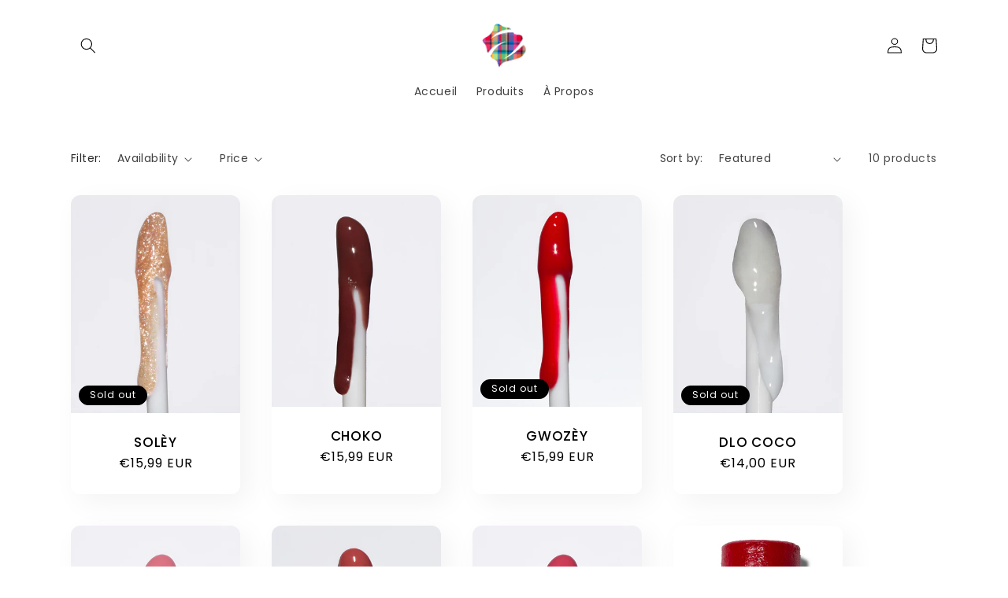

--- FILE ---
content_type: text/html; charset=utf-8
request_url: https://popotglosse.com/en/collections/produits
body_size: 21551
content:
<!doctype html>
<html class="no-js" lang="en">
  <head>
    <meta charset="utf-8">
    <meta http-equiv="X-UA-Compatible" content="IE=edge">
    <meta name="viewport" content="width=device-width,initial-scale=1">
    <meta name="theme-color" content="">
    <link rel="canonical" href="https://popotglosse.com/en/collections/produits">
    <link rel="preconnect" href="https://cdn.shopify.com" crossorigin><link rel="icon" type="image/png" href="//popotglosse.com/cdn/shop/files/IMG_2133_2.jpg?crop=center&height=32&v=1692178234&width=32"><link rel="preconnect" href="https://fonts.shopifycdn.com" crossorigin><title>
      PRODUITS
 &ndash; Pòpòt glossé</title>

    

    

<meta property="og:site_name" content="Pòpòt glossé">
<meta property="og:url" content="https://popotglosse.com/en/collections/produits">
<meta property="og:title" content="PRODUITS">
<meta property="og:type" content="website">
<meta property="og:description" content="Pòpòt glossé"><meta name="twitter:site" content="@popotglosse"><meta name="twitter:card" content="summary_large_image">
<meta name="twitter:title" content="PRODUITS">
<meta name="twitter:description" content="Pòpòt glossé">


    <script src="//popotglosse.com/cdn/shop/t/4/assets/global.js?v=149496944046504657681669585178" defer="defer"></script>
    <script>window.performance && window.performance.mark && window.performance.mark('shopify.content_for_header.start');</script><meta name="facebook-domain-verification" content="3eko4pd546pmzq1am2ehoxm4lo2nut">
<meta id="shopify-digital-wallet" name="shopify-digital-wallet" content="/22715367460/digital_wallets/dialog">
<meta name="shopify-checkout-api-token" content="0440b7ab4743b7fcfeac75977f3821cc">
<meta id="in-context-paypal-metadata" data-shop-id="22715367460" data-venmo-supported="false" data-environment="production" data-locale="en_US" data-paypal-v4="true" data-currency="EUR">
<link rel="alternate" type="application/atom+xml" title="Feed" href="/en/collections/produits.atom" />
<link rel="alternate" hreflang="x-default" href="https://popotglosse.com/collections/produits">
<link rel="alternate" hreflang="fr" href="https://popotglosse.com/collections/produits">
<link rel="alternate" hreflang="en" href="https://popotglosse.com/en/collections/produits">
<link rel="alternate" type="application/json+oembed" href="https://popotglosse.com/en/collections/produits.oembed">
<script async="async" src="/checkouts/internal/preloads.js?locale=en-GP"></script>
<script id="apple-pay-shop-capabilities" type="application/json">{"shopId":22715367460,"countryCode":"FR","currencyCode":"EUR","merchantCapabilities":["supports3DS"],"merchantId":"gid:\/\/shopify\/Shop\/22715367460","merchantName":"Pòpòt glossé","requiredBillingContactFields":["postalAddress","email","phone"],"requiredShippingContactFields":["postalAddress","email","phone"],"shippingType":"shipping","supportedNetworks":["visa","masterCard","amex","maestro"],"total":{"type":"pending","label":"Pòpòt glossé","amount":"1.00"},"shopifyPaymentsEnabled":true,"supportsSubscriptions":true}</script>
<script id="shopify-features" type="application/json">{"accessToken":"0440b7ab4743b7fcfeac75977f3821cc","betas":["rich-media-storefront-analytics"],"domain":"popotglosse.com","predictiveSearch":true,"shopId":22715367460,"locale":"en"}</script>
<script>var Shopify = Shopify || {};
Shopify.shop = "popot-glosse.myshopify.com";
Shopify.locale = "en";
Shopify.currency = {"active":"EUR","rate":"1.0"};
Shopify.country = "GP";
Shopify.theme = {"name":"Sense","id":123568750628,"schema_name":"Sense","schema_version":"5.0.1","theme_store_id":1356,"role":"main"};
Shopify.theme.handle = "null";
Shopify.theme.style = {"id":null,"handle":null};
Shopify.cdnHost = "popotglosse.com/cdn";
Shopify.routes = Shopify.routes || {};
Shopify.routes.root = "/en/";</script>
<script type="module">!function(o){(o.Shopify=o.Shopify||{}).modules=!0}(window);</script>
<script>!function(o){function n(){var o=[];function n(){o.push(Array.prototype.slice.apply(arguments))}return n.q=o,n}var t=o.Shopify=o.Shopify||{};t.loadFeatures=n(),t.autoloadFeatures=n()}(window);</script>
<script id="shop-js-analytics" type="application/json">{"pageType":"collection"}</script>
<script defer="defer" async type="module" src="//popotglosse.com/cdn/shopifycloud/shop-js/modules/v2/client.init-shop-cart-sync_C5BV16lS.en.esm.js"></script>
<script defer="defer" async type="module" src="//popotglosse.com/cdn/shopifycloud/shop-js/modules/v2/chunk.common_CygWptCX.esm.js"></script>
<script type="module">
  await import("//popotglosse.com/cdn/shopifycloud/shop-js/modules/v2/client.init-shop-cart-sync_C5BV16lS.en.esm.js");
await import("//popotglosse.com/cdn/shopifycloud/shop-js/modules/v2/chunk.common_CygWptCX.esm.js");

  window.Shopify.SignInWithShop?.initShopCartSync?.({"fedCMEnabled":true,"windoidEnabled":true});

</script>
<script id="__st">var __st={"a":22715367460,"offset":-14400,"reqid":"3dd0bcf7-a0be-4836-ad08-f243b61ab703-1768645119","pageurl":"popotglosse.com\/en\/collections\/produits","u":"7f5a5eeedfae","p":"collection","rtyp":"collection","rid":273568596004};</script>
<script>window.ShopifyPaypalV4VisibilityTracking = true;</script>
<script id="captcha-bootstrap">!function(){'use strict';const t='contact',e='account',n='new_comment',o=[[t,t],['blogs',n],['comments',n],[t,'customer']],c=[[e,'customer_login'],[e,'guest_login'],[e,'recover_customer_password'],[e,'create_customer']],r=t=>t.map((([t,e])=>`form[action*='/${t}']:not([data-nocaptcha='true']) input[name='form_type'][value='${e}']`)).join(','),a=t=>()=>t?[...document.querySelectorAll(t)].map((t=>t.form)):[];function s(){const t=[...o],e=r(t);return a(e)}const i='password',u='form_key',d=['recaptcha-v3-token','g-recaptcha-response','h-captcha-response',i],f=()=>{try{return window.sessionStorage}catch{return}},m='__shopify_v',_=t=>t.elements[u];function p(t,e,n=!1){try{const o=window.sessionStorage,c=JSON.parse(o.getItem(e)),{data:r}=function(t){const{data:e,action:n}=t;return t[m]||n?{data:e,action:n}:{data:t,action:n}}(c);for(const[e,n]of Object.entries(r))t.elements[e]&&(t.elements[e].value=n);n&&o.removeItem(e)}catch(o){console.error('form repopulation failed',{error:o})}}const l='form_type',E='cptcha';function T(t){t.dataset[E]=!0}const w=window,h=w.document,L='Shopify',v='ce_forms',y='captcha';let A=!1;((t,e)=>{const n=(g='f06e6c50-85a8-45c8-87d0-21a2b65856fe',I='https://cdn.shopify.com/shopifycloud/storefront-forms-hcaptcha/ce_storefront_forms_captcha_hcaptcha.v1.5.2.iife.js',D={infoText:'Protected by hCaptcha',privacyText:'Privacy',termsText:'Terms'},(t,e,n)=>{const o=w[L][v],c=o.bindForm;if(c)return c(t,g,e,D).then(n);var r;o.q.push([[t,g,e,D],n]),r=I,A||(h.body.append(Object.assign(h.createElement('script'),{id:'captcha-provider',async:!0,src:r})),A=!0)});var g,I,D;w[L]=w[L]||{},w[L][v]=w[L][v]||{},w[L][v].q=[],w[L][y]=w[L][y]||{},w[L][y].protect=function(t,e){n(t,void 0,e),T(t)},Object.freeze(w[L][y]),function(t,e,n,w,h,L){const[v,y,A,g]=function(t,e,n){const i=e?o:[],u=t?c:[],d=[...i,...u],f=r(d),m=r(i),_=r(d.filter((([t,e])=>n.includes(e))));return[a(f),a(m),a(_),s()]}(w,h,L),I=t=>{const e=t.target;return e instanceof HTMLFormElement?e:e&&e.form},D=t=>v().includes(t);t.addEventListener('submit',(t=>{const e=I(t);if(!e)return;const n=D(e)&&!e.dataset.hcaptchaBound&&!e.dataset.recaptchaBound,o=_(e),c=g().includes(e)&&(!o||!o.value);(n||c)&&t.preventDefault(),c&&!n&&(function(t){try{if(!f())return;!function(t){const e=f();if(!e)return;const n=_(t);if(!n)return;const o=n.value;o&&e.removeItem(o)}(t);const e=Array.from(Array(32),(()=>Math.random().toString(36)[2])).join('');!function(t,e){_(t)||t.append(Object.assign(document.createElement('input'),{type:'hidden',name:u})),t.elements[u].value=e}(t,e),function(t,e){const n=f();if(!n)return;const o=[...t.querySelectorAll(`input[type='${i}']`)].map((({name:t})=>t)),c=[...d,...o],r={};for(const[a,s]of new FormData(t).entries())c.includes(a)||(r[a]=s);n.setItem(e,JSON.stringify({[m]:1,action:t.action,data:r}))}(t,e)}catch(e){console.error('failed to persist form',e)}}(e),e.submit())}));const S=(t,e)=>{t&&!t.dataset[E]&&(n(t,e.some((e=>e===t))),T(t))};for(const o of['focusin','change'])t.addEventListener(o,(t=>{const e=I(t);D(e)&&S(e,y())}));const B=e.get('form_key'),M=e.get(l),P=B&&M;t.addEventListener('DOMContentLoaded',(()=>{const t=y();if(P)for(const e of t)e.elements[l].value===M&&p(e,B);[...new Set([...A(),...v().filter((t=>'true'===t.dataset.shopifyCaptcha))])].forEach((e=>S(e,t)))}))}(h,new URLSearchParams(w.location.search),n,t,e,['guest_login'])})(!0,!0)}();</script>
<script integrity="sha256-4kQ18oKyAcykRKYeNunJcIwy7WH5gtpwJnB7kiuLZ1E=" data-source-attribution="shopify.loadfeatures" defer="defer" src="//popotglosse.com/cdn/shopifycloud/storefront/assets/storefront/load_feature-a0a9edcb.js" crossorigin="anonymous"></script>
<script data-source-attribution="shopify.dynamic_checkout.dynamic.init">var Shopify=Shopify||{};Shopify.PaymentButton=Shopify.PaymentButton||{isStorefrontPortableWallets:!0,init:function(){window.Shopify.PaymentButton.init=function(){};var t=document.createElement("script");t.src="https://popotglosse.com/cdn/shopifycloud/portable-wallets/latest/portable-wallets.en.js",t.type="module",document.head.appendChild(t)}};
</script>
<script data-source-attribution="shopify.dynamic_checkout.buyer_consent">
  function portableWalletsHideBuyerConsent(e){var t=document.getElementById("shopify-buyer-consent"),n=document.getElementById("shopify-subscription-policy-button");t&&n&&(t.classList.add("hidden"),t.setAttribute("aria-hidden","true"),n.removeEventListener("click",e))}function portableWalletsShowBuyerConsent(e){var t=document.getElementById("shopify-buyer-consent"),n=document.getElementById("shopify-subscription-policy-button");t&&n&&(t.classList.remove("hidden"),t.removeAttribute("aria-hidden"),n.addEventListener("click",e))}window.Shopify?.PaymentButton&&(window.Shopify.PaymentButton.hideBuyerConsent=portableWalletsHideBuyerConsent,window.Shopify.PaymentButton.showBuyerConsent=portableWalletsShowBuyerConsent);
</script>
<script data-source-attribution="shopify.dynamic_checkout.cart.bootstrap">document.addEventListener("DOMContentLoaded",(function(){function t(){return document.querySelector("shopify-accelerated-checkout-cart, shopify-accelerated-checkout")}if(t())Shopify.PaymentButton.init();else{new MutationObserver((function(e,n){t()&&(Shopify.PaymentButton.init(),n.disconnect())})).observe(document.body,{childList:!0,subtree:!0})}}));
</script>
<link id="shopify-accelerated-checkout-styles" rel="stylesheet" media="screen" href="https://popotglosse.com/cdn/shopifycloud/portable-wallets/latest/accelerated-checkout-backwards-compat.css" crossorigin="anonymous">
<style id="shopify-accelerated-checkout-cart">
        #shopify-buyer-consent {
  margin-top: 1em;
  display: inline-block;
  width: 100%;
}

#shopify-buyer-consent.hidden {
  display: none;
}

#shopify-subscription-policy-button {
  background: none;
  border: none;
  padding: 0;
  text-decoration: underline;
  font-size: inherit;
  cursor: pointer;
}

#shopify-subscription-policy-button::before {
  box-shadow: none;
}

      </style>
<script id="sections-script" data-sections="header,footer" defer="defer" src="//popotglosse.com/cdn/shop/t/4/compiled_assets/scripts.js?v=910"></script>
<script>window.performance && window.performance.mark && window.performance.mark('shopify.content_for_header.end');</script>


    <style data-shopify>
      @font-face {
  font-family: Poppins;
  font-weight: 400;
  font-style: normal;
  font-display: swap;
  src: url("//popotglosse.com/cdn/fonts/poppins/poppins_n4.0ba78fa5af9b0e1a374041b3ceaadf0a43b41362.woff2") format("woff2"),
       url("//popotglosse.com/cdn/fonts/poppins/poppins_n4.214741a72ff2596839fc9760ee7a770386cf16ca.woff") format("woff");
}

      @font-face {
  font-family: Poppins;
  font-weight: 700;
  font-style: normal;
  font-display: swap;
  src: url("//popotglosse.com/cdn/fonts/poppins/poppins_n7.56758dcf284489feb014a026f3727f2f20a54626.woff2") format("woff2"),
       url("//popotglosse.com/cdn/fonts/poppins/poppins_n7.f34f55d9b3d3205d2cd6f64955ff4b36f0cfd8da.woff") format("woff");
}

      @font-face {
  font-family: Poppins;
  font-weight: 400;
  font-style: italic;
  font-display: swap;
  src: url("//popotglosse.com/cdn/fonts/poppins/poppins_i4.846ad1e22474f856bd6b81ba4585a60799a9f5d2.woff2") format("woff2"),
       url("//popotglosse.com/cdn/fonts/poppins/poppins_i4.56b43284e8b52fc64c1fd271f289a39e8477e9ec.woff") format("woff");
}

      @font-face {
  font-family: Poppins;
  font-weight: 700;
  font-style: italic;
  font-display: swap;
  src: url("//popotglosse.com/cdn/fonts/poppins/poppins_i7.42fd71da11e9d101e1e6c7932199f925f9eea42d.woff2") format("woff2"),
       url("//popotglosse.com/cdn/fonts/poppins/poppins_i7.ec8499dbd7616004e21155106d13837fff4cf556.woff") format("woff");
}

      @font-face {
  font-family: Poppins;
  font-weight: 500;
  font-style: normal;
  font-display: swap;
  src: url("//popotglosse.com/cdn/fonts/poppins/poppins_n5.ad5b4b72b59a00358afc706450c864c3c8323842.woff2") format("woff2"),
       url("//popotglosse.com/cdn/fonts/poppins/poppins_n5.33757fdf985af2d24b32fcd84c9a09224d4b2c39.woff") format("woff");
}


      :root {
        --font-body-family: Poppins, sans-serif;
        --font-body-style: normal;
        --font-body-weight: 400;
        --font-body-weight-bold: 700;

        --font-heading-family: Poppins, sans-serif;
        --font-heading-style: normal;
        --font-heading-weight: 500;

        --font-body-scale: 1.0;
        --font-heading-scale: 1.3;

        --color-base-text: 0, 0, 0;
        --color-shadow: 0, 0, 0;
        --color-base-background-1: 255, 255, 255;
        --color-base-background-2: 255, 255, 255;
        --color-base-solid-button-labels: 0, 0, 0;
        --color-base-outline-button-labels: 0, 0, 0;
        --color-base-accent-1: 255, 255, 255;
        --color-base-accent-2: 255, 255, 255;
        --payment-terms-background-color: #ffffff;

        --gradient-base-background-1: #ffffff;
        --gradient-base-background-2: #ffffff;
        --gradient-base-accent-1: #ffffff;
        --gradient-base-accent-2: #ffffff;

        --media-padding: px;
        --media-border-opacity: 0.1;
        --media-border-width: 0px;
        --media-radius: 12px;
        --media-shadow-opacity: 0.1;
        --media-shadow-horizontal-offset: 10px;
        --media-shadow-vertical-offset: 12px;
        --media-shadow-blur-radius: 20px;
        --media-shadow-visible: 1;

        --page-width: 120rem;
        --page-width-margin: 0rem;

        --product-card-image-padding: 0.0rem;
        --product-card-corner-radius: 1.2rem;
        --product-card-text-alignment: center;
        --product-card-border-width: 0.0rem;
        --product-card-border-opacity: 0.1;
        --product-card-shadow-opacity: 0.05;
        --product-card-shadow-visible: 1;
        --product-card-shadow-horizontal-offset: 1.0rem;
        --product-card-shadow-vertical-offset: 1.0rem;
        --product-card-shadow-blur-radius: 3.5rem;

        --collection-card-image-padding: 0.0rem;
        --collection-card-corner-radius: 1.2rem;
        --collection-card-text-alignment: center;
        --collection-card-border-width: 0.0rem;
        --collection-card-border-opacity: 0.1;
        --collection-card-shadow-opacity: 0.05;
        --collection-card-shadow-visible: 1;
        --collection-card-shadow-horizontal-offset: 1.0rem;
        --collection-card-shadow-vertical-offset: 1.0rem;
        --collection-card-shadow-blur-radius: 3.5rem;

        --blog-card-image-padding: 0.0rem;
        --blog-card-corner-radius: 1.2rem;
        --blog-card-text-alignment: center;
        --blog-card-border-width: 0.0rem;
        --blog-card-border-opacity: 0.1;
        --blog-card-shadow-opacity: 0.05;
        --blog-card-shadow-visible: 1;
        --blog-card-shadow-horizontal-offset: 1.0rem;
        --blog-card-shadow-vertical-offset: 1.0rem;
        --blog-card-shadow-blur-radius: 3.5rem;

        --badge-corner-radius: 2.0rem;

        --popup-border-width: 1px;
        --popup-border-opacity: 0.1;
        --popup-corner-radius: 22px;
        --popup-shadow-opacity: 0.1;
        --popup-shadow-horizontal-offset: 10px;
        --popup-shadow-vertical-offset: 12px;
        --popup-shadow-blur-radius: 20px;

        --drawer-border-width: 1px;
        --drawer-border-opacity: 0.1;
        --drawer-shadow-opacity: 0.0;
        --drawer-shadow-horizontal-offset: 0px;
        --drawer-shadow-vertical-offset: 4px;
        --drawer-shadow-blur-radius: 5px;

        --spacing-sections-desktop: 0px;
        --spacing-sections-mobile: 0px;

        --grid-desktop-vertical-spacing: 40px;
        --grid-desktop-horizontal-spacing: 40px;
        --grid-mobile-vertical-spacing: 20px;
        --grid-mobile-horizontal-spacing: 20px;

        --text-boxes-border-opacity: 0.1;
        --text-boxes-border-width: 0px;
        --text-boxes-radius: 24px;
        --text-boxes-shadow-opacity: 0.0;
        --text-boxes-shadow-visible: 0;
        --text-boxes-shadow-horizontal-offset: 10px;
        --text-boxes-shadow-vertical-offset: 12px;
        --text-boxes-shadow-blur-radius: 20px;

        --buttons-radius: 10px;
        --buttons-radius-outset: 11px;
        --buttons-border-width: 1px;
        --buttons-border-opacity: 0.55;
        --buttons-shadow-opacity: 0.0;
        --buttons-shadow-visible: 0;
        --buttons-shadow-horizontal-offset: 0px;
        --buttons-shadow-vertical-offset: 4px;
        --buttons-shadow-blur-radius: 5px;
        --buttons-border-offset: 0.3px;

        --inputs-radius: 10px;
        --inputs-border-width: 1px;
        --inputs-border-opacity: 0.55;
        --inputs-shadow-opacity: 0.0;
        --inputs-shadow-horizontal-offset: 0px;
        --inputs-margin-offset: 0px;
        --inputs-shadow-vertical-offset: 4px;
        --inputs-shadow-blur-radius: 5px;
        --inputs-radius-outset: 11px;

        --variant-pills-radius: 10px;
        --variant-pills-border-width: 0px;
        --variant-pills-border-opacity: 0.1;
        --variant-pills-shadow-opacity: 0.0;
        --variant-pills-shadow-horizontal-offset: 0px;
        --variant-pills-shadow-vertical-offset: 4px;
        --variant-pills-shadow-blur-radius: 5px;
      }

      *,
      *::before,
      *::after {
        box-sizing: inherit;
      }

      html {
        box-sizing: border-box;
        font-size: calc(var(--font-body-scale) * 62.5%);
        height: 100%;
      }

      body {
        display: grid;
        grid-template-rows: auto auto 1fr auto;
        grid-template-columns: 100%;
        min-height: 100%;
        margin: 0;
        font-size: 1.5rem;
        letter-spacing: 0.06rem;
        line-height: calc(1 + 0.8 / var(--font-body-scale));
        font-family: var(--font-body-family);
        font-style: var(--font-body-style);
        font-weight: var(--font-body-weight);
      }

      @media screen and (min-width: 750px) {
        body {
          font-size: 1.6rem;
        }
      }
    </style>

    <link href="//popotglosse.com/cdn/shop/t/4/assets/base.css?v=88290808517547527771669585179" rel="stylesheet" type="text/css" media="all" />
<link rel="preload" as="font" href="//popotglosse.com/cdn/fonts/poppins/poppins_n4.0ba78fa5af9b0e1a374041b3ceaadf0a43b41362.woff2" type="font/woff2" crossorigin><link rel="preload" as="font" href="//popotglosse.com/cdn/fonts/poppins/poppins_n5.ad5b4b72b59a00358afc706450c864c3c8323842.woff2" type="font/woff2" crossorigin><link rel="stylesheet" href="//popotglosse.com/cdn/shop/t/4/assets/component-predictive-search.css?v=83512081251802922551669585177" media="print" onload="this.media='all'"><script>document.documentElement.className = document.documentElement.className.replace('no-js', 'js');
    if (Shopify.designMode) {
      document.documentElement.classList.add('shopify-design-mode');
    }
    </script>
  <script src="https://cdn.shopify.com/extensions/4d5a2c47-c9fc-4724-a26e-14d501c856c6/attrac-6/assets/attrac-embed-bars.js" type="text/javascript" defer="defer"></script>
<link href="https://monorail-edge.shopifysvc.com" rel="dns-prefetch">
<script>(function(){if ("sendBeacon" in navigator && "performance" in window) {try {var session_token_from_headers = performance.getEntriesByType('navigation')[0].serverTiming.find(x => x.name == '_s').description;} catch {var session_token_from_headers = undefined;}var session_cookie_matches = document.cookie.match(/_shopify_s=([^;]*)/);var session_token_from_cookie = session_cookie_matches && session_cookie_matches.length === 2 ? session_cookie_matches[1] : "";var session_token = session_token_from_headers || session_token_from_cookie || "";function handle_abandonment_event(e) {var entries = performance.getEntries().filter(function(entry) {return /monorail-edge.shopifysvc.com/.test(entry.name);});if (!window.abandonment_tracked && entries.length === 0) {window.abandonment_tracked = true;var currentMs = Date.now();var navigation_start = performance.timing.navigationStart;var payload = {shop_id: 22715367460,url: window.location.href,navigation_start,duration: currentMs - navigation_start,session_token,page_type: "collection"};window.navigator.sendBeacon("https://monorail-edge.shopifysvc.com/v1/produce", JSON.stringify({schema_id: "online_store_buyer_site_abandonment/1.1",payload: payload,metadata: {event_created_at_ms: currentMs,event_sent_at_ms: currentMs}}));}}window.addEventListener('pagehide', handle_abandonment_event);}}());</script>
<script id="web-pixels-manager-setup">(function e(e,d,r,n,o){if(void 0===o&&(o={}),!Boolean(null===(a=null===(i=window.Shopify)||void 0===i?void 0:i.analytics)||void 0===a?void 0:a.replayQueue)){var i,a;window.Shopify=window.Shopify||{};var t=window.Shopify;t.analytics=t.analytics||{};var s=t.analytics;s.replayQueue=[],s.publish=function(e,d,r){return s.replayQueue.push([e,d,r]),!0};try{self.performance.mark("wpm:start")}catch(e){}var l=function(){var e={modern:/Edge?\/(1{2}[4-9]|1[2-9]\d|[2-9]\d{2}|\d{4,})\.\d+(\.\d+|)|Firefox\/(1{2}[4-9]|1[2-9]\d|[2-9]\d{2}|\d{4,})\.\d+(\.\d+|)|Chrom(ium|e)\/(9{2}|\d{3,})\.\d+(\.\d+|)|(Maci|X1{2}).+ Version\/(15\.\d+|(1[6-9]|[2-9]\d|\d{3,})\.\d+)([,.]\d+|)( \(\w+\)|)( Mobile\/\w+|) Safari\/|Chrome.+OPR\/(9{2}|\d{3,})\.\d+\.\d+|(CPU[ +]OS|iPhone[ +]OS|CPU[ +]iPhone|CPU IPhone OS|CPU iPad OS)[ +]+(15[._]\d+|(1[6-9]|[2-9]\d|\d{3,})[._]\d+)([._]\d+|)|Android:?[ /-](13[3-9]|1[4-9]\d|[2-9]\d{2}|\d{4,})(\.\d+|)(\.\d+|)|Android.+Firefox\/(13[5-9]|1[4-9]\d|[2-9]\d{2}|\d{4,})\.\d+(\.\d+|)|Android.+Chrom(ium|e)\/(13[3-9]|1[4-9]\d|[2-9]\d{2}|\d{4,})\.\d+(\.\d+|)|SamsungBrowser\/([2-9]\d|\d{3,})\.\d+/,legacy:/Edge?\/(1[6-9]|[2-9]\d|\d{3,})\.\d+(\.\d+|)|Firefox\/(5[4-9]|[6-9]\d|\d{3,})\.\d+(\.\d+|)|Chrom(ium|e)\/(5[1-9]|[6-9]\d|\d{3,})\.\d+(\.\d+|)([\d.]+$|.*Safari\/(?![\d.]+ Edge\/[\d.]+$))|(Maci|X1{2}).+ Version\/(10\.\d+|(1[1-9]|[2-9]\d|\d{3,})\.\d+)([,.]\d+|)( \(\w+\)|)( Mobile\/\w+|) Safari\/|Chrome.+OPR\/(3[89]|[4-9]\d|\d{3,})\.\d+\.\d+|(CPU[ +]OS|iPhone[ +]OS|CPU[ +]iPhone|CPU IPhone OS|CPU iPad OS)[ +]+(10[._]\d+|(1[1-9]|[2-9]\d|\d{3,})[._]\d+)([._]\d+|)|Android:?[ /-](13[3-9]|1[4-9]\d|[2-9]\d{2}|\d{4,})(\.\d+|)(\.\d+|)|Mobile Safari.+OPR\/([89]\d|\d{3,})\.\d+\.\d+|Android.+Firefox\/(13[5-9]|1[4-9]\d|[2-9]\d{2}|\d{4,})\.\d+(\.\d+|)|Android.+Chrom(ium|e)\/(13[3-9]|1[4-9]\d|[2-9]\d{2}|\d{4,})\.\d+(\.\d+|)|Android.+(UC? ?Browser|UCWEB|U3)[ /]?(15\.([5-9]|\d{2,})|(1[6-9]|[2-9]\d|\d{3,})\.\d+)\.\d+|SamsungBrowser\/(5\.\d+|([6-9]|\d{2,})\.\d+)|Android.+MQ{2}Browser\/(14(\.(9|\d{2,})|)|(1[5-9]|[2-9]\d|\d{3,})(\.\d+|))(\.\d+|)|K[Aa][Ii]OS\/(3\.\d+|([4-9]|\d{2,})\.\d+)(\.\d+|)/},d=e.modern,r=e.legacy,n=navigator.userAgent;return n.match(d)?"modern":n.match(r)?"legacy":"unknown"}(),u="modern"===l?"modern":"legacy",c=(null!=n?n:{modern:"",legacy:""})[u],f=function(e){return[e.baseUrl,"/wpm","/b",e.hashVersion,"modern"===e.buildTarget?"m":"l",".js"].join("")}({baseUrl:d,hashVersion:r,buildTarget:u}),m=function(e){var d=e.version,r=e.bundleTarget,n=e.surface,o=e.pageUrl,i=e.monorailEndpoint;return{emit:function(e){var a=e.status,t=e.errorMsg,s=(new Date).getTime(),l=JSON.stringify({metadata:{event_sent_at_ms:s},events:[{schema_id:"web_pixels_manager_load/3.1",payload:{version:d,bundle_target:r,page_url:o,status:a,surface:n,error_msg:t},metadata:{event_created_at_ms:s}}]});if(!i)return console&&console.warn&&console.warn("[Web Pixels Manager] No Monorail endpoint provided, skipping logging."),!1;try{return self.navigator.sendBeacon.bind(self.navigator)(i,l)}catch(e){}var u=new XMLHttpRequest;try{return u.open("POST",i,!0),u.setRequestHeader("Content-Type","text/plain"),u.send(l),!0}catch(e){return console&&console.warn&&console.warn("[Web Pixels Manager] Got an unhandled error while logging to Monorail."),!1}}}}({version:r,bundleTarget:l,surface:e.surface,pageUrl:self.location.href,monorailEndpoint:e.monorailEndpoint});try{o.browserTarget=l,function(e){var d=e.src,r=e.async,n=void 0===r||r,o=e.onload,i=e.onerror,a=e.sri,t=e.scriptDataAttributes,s=void 0===t?{}:t,l=document.createElement("script"),u=document.querySelector("head"),c=document.querySelector("body");if(l.async=n,l.src=d,a&&(l.integrity=a,l.crossOrigin="anonymous"),s)for(var f in s)if(Object.prototype.hasOwnProperty.call(s,f))try{l.dataset[f]=s[f]}catch(e){}if(o&&l.addEventListener("load",o),i&&l.addEventListener("error",i),u)u.appendChild(l);else{if(!c)throw new Error("Did not find a head or body element to append the script");c.appendChild(l)}}({src:f,async:!0,onload:function(){if(!function(){var e,d;return Boolean(null===(d=null===(e=window.Shopify)||void 0===e?void 0:e.analytics)||void 0===d?void 0:d.initialized)}()){var d=window.webPixelsManager.init(e)||void 0;if(d){var r=window.Shopify.analytics;r.replayQueue.forEach((function(e){var r=e[0],n=e[1],o=e[2];d.publishCustomEvent(r,n,o)})),r.replayQueue=[],r.publish=d.publishCustomEvent,r.visitor=d.visitor,r.initialized=!0}}},onerror:function(){return m.emit({status:"failed",errorMsg:"".concat(f," has failed to load")})},sri:function(e){var d=/^sha384-[A-Za-z0-9+/=]+$/;return"string"==typeof e&&d.test(e)}(c)?c:"",scriptDataAttributes:o}),m.emit({status:"loading"})}catch(e){m.emit({status:"failed",errorMsg:(null==e?void 0:e.message)||"Unknown error"})}}})({shopId: 22715367460,storefrontBaseUrl: "https://popotglosse.com",extensionsBaseUrl: "https://extensions.shopifycdn.com/cdn/shopifycloud/web-pixels-manager",monorailEndpoint: "https://monorail-edge.shopifysvc.com/unstable/produce_batch",surface: "storefront-renderer",enabledBetaFlags: ["2dca8a86"],webPixelsConfigList: [{"id":"455966756","configuration":"{\"pixel_id\":\"803391397139186\",\"pixel_type\":\"facebook_pixel\"}","eventPayloadVersion":"v1","runtimeContext":"OPEN","scriptVersion":"ca16bc87fe92b6042fbaa3acc2fbdaa6","type":"APP","apiClientId":2329312,"privacyPurposes":["ANALYTICS","MARKETING","SALE_OF_DATA"],"dataSharingAdjustments":{"protectedCustomerApprovalScopes":["read_customer_address","read_customer_email","read_customer_name","read_customer_personal_data","read_customer_phone"]}},{"id":"56328228","configuration":"{\"tagID\":\"2614209349467\"}","eventPayloadVersion":"v1","runtimeContext":"STRICT","scriptVersion":"18031546ee651571ed29edbe71a3550b","type":"APP","apiClientId":3009811,"privacyPurposes":["ANALYTICS","MARKETING","SALE_OF_DATA"],"dataSharingAdjustments":{"protectedCustomerApprovalScopes":["read_customer_address","read_customer_email","read_customer_name","read_customer_personal_data","read_customer_phone"]}},{"id":"shopify-app-pixel","configuration":"{}","eventPayloadVersion":"v1","runtimeContext":"STRICT","scriptVersion":"0450","apiClientId":"shopify-pixel","type":"APP","privacyPurposes":["ANALYTICS","MARKETING"]},{"id":"shopify-custom-pixel","eventPayloadVersion":"v1","runtimeContext":"LAX","scriptVersion":"0450","apiClientId":"shopify-pixel","type":"CUSTOM","privacyPurposes":["ANALYTICS","MARKETING"]}],isMerchantRequest: false,initData: {"shop":{"name":"Pòpòt glossé","paymentSettings":{"currencyCode":"EUR"},"myshopifyDomain":"popot-glosse.myshopify.com","countryCode":"FR","storefrontUrl":"https:\/\/popotglosse.com\/en"},"customer":null,"cart":null,"checkout":null,"productVariants":[],"purchasingCompany":null},},"https://popotglosse.com/cdn","fcfee988w5aeb613cpc8e4bc33m6693e112",{"modern":"","legacy":""},{"shopId":"22715367460","storefrontBaseUrl":"https:\/\/popotglosse.com","extensionBaseUrl":"https:\/\/extensions.shopifycdn.com\/cdn\/shopifycloud\/web-pixels-manager","surface":"storefront-renderer","enabledBetaFlags":"[\"2dca8a86\"]","isMerchantRequest":"false","hashVersion":"fcfee988w5aeb613cpc8e4bc33m6693e112","publish":"custom","events":"[[\"page_viewed\",{}],[\"collection_viewed\",{\"collection\":{\"id\":\"273568596004\",\"title\":\"PRODUITS\",\"productVariants\":[{\"price\":{\"amount\":15.99,\"currencyCode\":\"EUR\"},\"product\":{\"title\":\"SOLÈY\",\"vendor\":\"Pòpòt glossé\",\"id\":\"4517184176164\",\"untranslatedTitle\":\"SOLÈY\",\"url\":\"\/en\/products\/soleiy\",\"type\":\"\"},\"id\":\"31771280506916\",\"image\":{\"src\":\"\/\/popotglosse.com\/cdn\/shop\/files\/IMG_3026.jpg?v=1737469390\"},\"sku\":\"\",\"title\":\"Default Title\",\"untranslatedTitle\":\"Default Title\"},{\"price\":{\"amount\":15.99,\"currencyCode\":\"EUR\"},\"product\":{\"title\":\"CHOKO\",\"vendor\":\"Pòpòt glossé\",\"id\":\"4747151147044\",\"untranslatedTitle\":\"CHOKO\",\"url\":\"\/en\/products\/choko\",\"type\":\"\"},\"id\":\"32187863695396\",\"image\":{\"src\":\"\/\/popotglosse.com\/cdn\/shop\/files\/IMG_3090.jpg?v=1737469373\"},\"sku\":\"\",\"title\":\"Default Title\",\"untranslatedTitle\":\"Default Title\"},{\"price\":{\"amount\":15.99,\"currencyCode\":\"EUR\"},\"product\":{\"title\":\"GWOZÈY\",\"vendor\":\"Pòpòt glossé\",\"id\":\"7293824172068\",\"untranslatedTitle\":\"GWOZÈY\",\"url\":\"\/en\/products\/gwozey\",\"type\":\"\"},\"id\":\"40694711451684\",\"image\":{\"src\":\"\/\/popotglosse.com\/cdn\/shop\/files\/IMG_2993_0a9aab17-1324-4a56-b835-9ca9c04d4683.png?v=1737469295\"},\"sku\":\"\",\"title\":\"Default Title\",\"untranslatedTitle\":\"Default Title\"},{\"price\":{\"amount\":14.0,\"currencyCode\":\"EUR\"},\"product\":{\"title\":\"DLO COCO\",\"vendor\":\"Pòpòt glossé\",\"id\":\"4517157666852\",\"untranslatedTitle\":\"DLO COCO\",\"url\":\"\/en\/products\/dlo-coco\",\"type\":\"\"},\"id\":\"31771274182692\",\"image\":{\"src\":\"\/\/popotglosse.com\/cdn\/shop\/files\/IMG_3123.jpg?v=1737469361\"},\"sku\":\"\",\"title\":\"Default Title\",\"untranslatedTitle\":\"Default Title\"},{\"price\":{\"amount\":14.9,\"currencyCode\":\"EUR\"},\"product\":{\"title\":\"DOUDOU\",\"vendor\":\"Pòpòt glossé\",\"id\":\"4517180702756\",\"untranslatedTitle\":\"DOUDOU\",\"url\":\"\/en\/products\/doudou\",\"type\":\"\"},\"id\":\"31771276345380\",\"image\":{\"src\":\"\/\/popotglosse.com\/cdn\/shop\/files\/IMG_3065.jpg?v=1737389622\"},\"sku\":\"\",\"title\":\"Default Title\",\"untranslatedTitle\":\"Default Title\"},{\"price\":{\"amount\":14.9,\"currencyCode\":\"EUR\"},\"product\":{\"title\":\"DOUSLÈT\",\"vendor\":\"Pòpòt glossé\",\"id\":\"7293824434212\",\"untranslatedTitle\":\"DOUSLÈT\",\"url\":\"\/en\/products\/sapoti\",\"type\":\"\"},\"id\":\"40694712795172\",\"image\":{\"src\":\"\/\/popotglosse.com\/cdn\/shop\/files\/IMG_3069_59e248c7-2194-402b-8e68-052a53f504ed.png?v=1737469324\"},\"sku\":\"\",\"title\":\"Default Title\",\"untranslatedTitle\":\"Default Title\"},{\"price\":{\"amount\":14.9,\"currencyCode\":\"EUR\"},\"product\":{\"title\":\"FANM\",\"vendor\":\"Pòpòt glossé\",\"id\":\"7293824335908\",\"untranslatedTitle\":\"FANM\",\"url\":\"\/en\/products\/fanm\",\"type\":\"\"},\"id\":\"40694712631332\",\"image\":{\"src\":\"\/\/popotglosse.com\/cdn\/shop\/files\/IMG_3064.jpg?v=1737469309\"},\"sku\":\"\",\"title\":\"Default Title\",\"untranslatedTitle\":\"Default Title\"},{\"price\":{\"amount\":13.99,\"currencyCode\":\"EUR\"},\"product\":{\"title\":\"CHALÈ\",\"vendor\":\"Pòpòt glossé\",\"id\":\"7771047198756\",\"untranslatedTitle\":\"CHALÈ\",\"url\":\"\/en\/products\/chale\",\"type\":\"\"},\"id\":\"42040455561252\",\"image\":{\"src\":\"\/\/popotglosse.com\/cdn\/shop\/files\/IMG_1943.png?v=1740145553\"},\"sku\":\"\",\"title\":\"Default Title\",\"untranslatedTitle\":\"Default Title\"},{\"price\":{\"amount\":13.99,\"currencyCode\":\"EUR\"},\"product\":{\"title\":\"ORIZÒN\",\"vendor\":\"Pòpòt glossé\",\"id\":\"7771047395364\",\"untranslatedTitle\":\"ORIZÒN\",\"url\":\"\/en\/products\/orizon\",\"type\":\"\"},\"id\":\"42040455692324\",\"image\":{\"src\":\"\/\/popotglosse.com\/cdn\/shop\/files\/IMG_2026.png?v=1737390144\"},\"sku\":\"\",\"title\":\"Default Title\",\"untranslatedTitle\":\"Default Title\"},{\"price\":{\"amount\":12.9,\"currencyCode\":\"EUR\"},\"product\":{\"title\":\"RÈV\",\"vendor\":\"Pòpòt glossé\",\"id\":\"7771046969380\",\"untranslatedTitle\":\"RÈV\",\"url\":\"\/en\/products\/rev\",\"type\":\"\"},\"id\":\"42040455233572\",\"image\":{\"src\":\"\/\/popotglosse.com\/cdn\/shop\/files\/IMG_1911.png?v=1740158353\"},\"sku\":\"\",\"title\":\"Default Title\",\"untranslatedTitle\":\"Default Title\"}]}}]]"});</script><script>
  window.ShopifyAnalytics = window.ShopifyAnalytics || {};
  window.ShopifyAnalytics.meta = window.ShopifyAnalytics.meta || {};
  window.ShopifyAnalytics.meta.currency = 'EUR';
  var meta = {"products":[{"id":4517184176164,"gid":"gid:\/\/shopify\/Product\/4517184176164","vendor":"Pòpòt glossé","type":"","handle":"soleiy","variants":[{"id":31771280506916,"price":1599,"name":"SOLÈY","public_title":null,"sku":""}],"remote":false},{"id":4747151147044,"gid":"gid:\/\/shopify\/Product\/4747151147044","vendor":"Pòpòt glossé","type":"","handle":"choko","variants":[{"id":32187863695396,"price":1599,"name":"CHOKO","public_title":null,"sku":""}],"remote":false},{"id":7293824172068,"gid":"gid:\/\/shopify\/Product\/7293824172068","vendor":"Pòpòt glossé","type":"","handle":"gwozey","variants":[{"id":40694711451684,"price":1599,"name":"GWOZÈY","public_title":null,"sku":""}],"remote":false},{"id":4517157666852,"gid":"gid:\/\/shopify\/Product\/4517157666852","vendor":"Pòpòt glossé","type":"","handle":"dlo-coco","variants":[{"id":31771274182692,"price":1400,"name":"DLO COCO","public_title":null,"sku":""}],"remote":false},{"id":4517180702756,"gid":"gid:\/\/shopify\/Product\/4517180702756","vendor":"Pòpòt glossé","type":"","handle":"doudou","variants":[{"id":31771276345380,"price":1490,"name":"DOUDOU","public_title":null,"sku":""}],"remote":false},{"id":7293824434212,"gid":"gid:\/\/shopify\/Product\/7293824434212","vendor":"Pòpòt glossé","type":"","handle":"sapoti","variants":[{"id":40694712795172,"price":1490,"name":"DOUSLÈT","public_title":null,"sku":""}],"remote":false},{"id":7293824335908,"gid":"gid:\/\/shopify\/Product\/7293824335908","vendor":"Pòpòt glossé","type":"","handle":"fanm","variants":[{"id":40694712631332,"price":1490,"name":"FANM","public_title":null,"sku":""}],"remote":false},{"id":7771047198756,"gid":"gid:\/\/shopify\/Product\/7771047198756","vendor":"Pòpòt glossé","type":"","handle":"chale","variants":[{"id":42040455561252,"price":1399,"name":"CHALÈ","public_title":null,"sku":""}],"remote":false},{"id":7771047395364,"gid":"gid:\/\/shopify\/Product\/7771047395364","vendor":"Pòpòt glossé","type":"","handle":"orizon","variants":[{"id":42040455692324,"price":1399,"name":"ORIZÒN","public_title":null,"sku":""}],"remote":false},{"id":7771046969380,"gid":"gid:\/\/shopify\/Product\/7771046969380","vendor":"Pòpòt glossé","type":"","handle":"rev","variants":[{"id":42040455233572,"price":1290,"name":"RÈV","public_title":null,"sku":""}],"remote":false}],"page":{"pageType":"collection","resourceType":"collection","resourceId":273568596004,"requestId":"3dd0bcf7-a0be-4836-ad08-f243b61ab703-1768645119"}};
  for (var attr in meta) {
    window.ShopifyAnalytics.meta[attr] = meta[attr];
  }
</script>
<script class="analytics">
  (function () {
    var customDocumentWrite = function(content) {
      var jquery = null;

      if (window.jQuery) {
        jquery = window.jQuery;
      } else if (window.Checkout && window.Checkout.$) {
        jquery = window.Checkout.$;
      }

      if (jquery) {
        jquery('body').append(content);
      }
    };

    var hasLoggedConversion = function(token) {
      if (token) {
        return document.cookie.indexOf('loggedConversion=' + token) !== -1;
      }
      return false;
    }

    var setCookieIfConversion = function(token) {
      if (token) {
        var twoMonthsFromNow = new Date(Date.now());
        twoMonthsFromNow.setMonth(twoMonthsFromNow.getMonth() + 2);

        document.cookie = 'loggedConversion=' + token + '; expires=' + twoMonthsFromNow;
      }
    }

    var trekkie = window.ShopifyAnalytics.lib = window.trekkie = window.trekkie || [];
    if (trekkie.integrations) {
      return;
    }
    trekkie.methods = [
      'identify',
      'page',
      'ready',
      'track',
      'trackForm',
      'trackLink'
    ];
    trekkie.factory = function(method) {
      return function() {
        var args = Array.prototype.slice.call(arguments);
        args.unshift(method);
        trekkie.push(args);
        return trekkie;
      };
    };
    for (var i = 0; i < trekkie.methods.length; i++) {
      var key = trekkie.methods[i];
      trekkie[key] = trekkie.factory(key);
    }
    trekkie.load = function(config) {
      trekkie.config = config || {};
      trekkie.config.initialDocumentCookie = document.cookie;
      var first = document.getElementsByTagName('script')[0];
      var script = document.createElement('script');
      script.type = 'text/javascript';
      script.onerror = function(e) {
        var scriptFallback = document.createElement('script');
        scriptFallback.type = 'text/javascript';
        scriptFallback.onerror = function(error) {
                var Monorail = {
      produce: function produce(monorailDomain, schemaId, payload) {
        var currentMs = new Date().getTime();
        var event = {
          schema_id: schemaId,
          payload: payload,
          metadata: {
            event_created_at_ms: currentMs,
            event_sent_at_ms: currentMs
          }
        };
        return Monorail.sendRequest("https://" + monorailDomain + "/v1/produce", JSON.stringify(event));
      },
      sendRequest: function sendRequest(endpointUrl, payload) {
        // Try the sendBeacon API
        if (window && window.navigator && typeof window.navigator.sendBeacon === 'function' && typeof window.Blob === 'function' && !Monorail.isIos12()) {
          var blobData = new window.Blob([payload], {
            type: 'text/plain'
          });

          if (window.navigator.sendBeacon(endpointUrl, blobData)) {
            return true;
          } // sendBeacon was not successful

        } // XHR beacon

        var xhr = new XMLHttpRequest();

        try {
          xhr.open('POST', endpointUrl);
          xhr.setRequestHeader('Content-Type', 'text/plain');
          xhr.send(payload);
        } catch (e) {
          console.log(e);
        }

        return false;
      },
      isIos12: function isIos12() {
        return window.navigator.userAgent.lastIndexOf('iPhone; CPU iPhone OS 12_') !== -1 || window.navigator.userAgent.lastIndexOf('iPad; CPU OS 12_') !== -1;
      }
    };
    Monorail.produce('monorail-edge.shopifysvc.com',
      'trekkie_storefront_load_errors/1.1',
      {shop_id: 22715367460,
      theme_id: 123568750628,
      app_name: "storefront",
      context_url: window.location.href,
      source_url: "//popotglosse.com/cdn/s/trekkie.storefront.cd680fe47e6c39ca5d5df5f0a32d569bc48c0f27.min.js"});

        };
        scriptFallback.async = true;
        scriptFallback.src = '//popotglosse.com/cdn/s/trekkie.storefront.cd680fe47e6c39ca5d5df5f0a32d569bc48c0f27.min.js';
        first.parentNode.insertBefore(scriptFallback, first);
      };
      script.async = true;
      script.src = '//popotglosse.com/cdn/s/trekkie.storefront.cd680fe47e6c39ca5d5df5f0a32d569bc48c0f27.min.js';
      first.parentNode.insertBefore(script, first);
    };
    trekkie.load(
      {"Trekkie":{"appName":"storefront","development":false,"defaultAttributes":{"shopId":22715367460,"isMerchantRequest":null,"themeId":123568750628,"themeCityHash":"7057243391681339177","contentLanguage":"en","currency":"EUR","eventMetadataId":"2189a219-0225-4f48-815c-8deb390cd227"},"isServerSideCookieWritingEnabled":true,"monorailRegion":"shop_domain","enabledBetaFlags":["65f19447"]},"Session Attribution":{},"S2S":{"facebookCapiEnabled":false,"source":"trekkie-storefront-renderer","apiClientId":580111}}
    );

    var loaded = false;
    trekkie.ready(function() {
      if (loaded) return;
      loaded = true;

      window.ShopifyAnalytics.lib = window.trekkie;

      var originalDocumentWrite = document.write;
      document.write = customDocumentWrite;
      try { window.ShopifyAnalytics.merchantGoogleAnalytics.call(this); } catch(error) {};
      document.write = originalDocumentWrite;

      window.ShopifyAnalytics.lib.page(null,{"pageType":"collection","resourceType":"collection","resourceId":273568596004,"requestId":"3dd0bcf7-a0be-4836-ad08-f243b61ab703-1768645119","shopifyEmitted":true});

      var match = window.location.pathname.match(/checkouts\/(.+)\/(thank_you|post_purchase)/)
      var token = match? match[1]: undefined;
      if (!hasLoggedConversion(token)) {
        setCookieIfConversion(token);
        window.ShopifyAnalytics.lib.track("Viewed Product Category",{"currency":"EUR","category":"Collection: produits","collectionName":"produits","collectionId":273568596004,"nonInteraction":true},undefined,undefined,{"shopifyEmitted":true});
      }
    });


        var eventsListenerScript = document.createElement('script');
        eventsListenerScript.async = true;
        eventsListenerScript.src = "//popotglosse.com/cdn/shopifycloud/storefront/assets/shop_events_listener-3da45d37.js";
        document.getElementsByTagName('head')[0].appendChild(eventsListenerScript);

})();</script>
<script
  defer
  src="https://popotglosse.com/cdn/shopifycloud/perf-kit/shopify-perf-kit-3.0.4.min.js"
  data-application="storefront-renderer"
  data-shop-id="22715367460"
  data-render-region="gcp-us-central1"
  data-page-type="collection"
  data-theme-instance-id="123568750628"
  data-theme-name="Sense"
  data-theme-version="5.0.1"
  data-monorail-region="shop_domain"
  data-resource-timing-sampling-rate="10"
  data-shs="true"
  data-shs-beacon="true"
  data-shs-export-with-fetch="true"
  data-shs-logs-sample-rate="1"
  data-shs-beacon-endpoint="https://popotglosse.com/api/collect"
></script>
</head>

  <body class="gradient">
    <a class="skip-to-content-link button visually-hidden" href="#MainContent">
      Skip to content
    </a><div id="shopify-section-announcement-bar" class="shopify-section">
</div>
    <div id="shopify-section-header" class="shopify-section section-header"><link rel="stylesheet" href="//popotglosse.com/cdn/shop/t/4/assets/component-list-menu.css?v=151968516119678728991669585178" media="print" onload="this.media='all'">
<link rel="stylesheet" href="//popotglosse.com/cdn/shop/t/4/assets/component-search.css?v=96455689198851321781669585177" media="print" onload="this.media='all'">
<link rel="stylesheet" href="//popotglosse.com/cdn/shop/t/4/assets/component-menu-drawer.css?v=182311192829367774911669585177" media="print" onload="this.media='all'">
<link rel="stylesheet" href="//popotglosse.com/cdn/shop/t/4/assets/component-cart-notification.css?v=183358051719344305851669585177" media="print" onload="this.media='all'">
<link rel="stylesheet" href="//popotglosse.com/cdn/shop/t/4/assets/component-cart-items.css?v=23917223812499722491669585179" media="print" onload="this.media='all'"><link rel="stylesheet" href="//popotglosse.com/cdn/shop/t/4/assets/component-price.css?v=65402837579211014041669585177" media="print" onload="this.media='all'">
  <link rel="stylesheet" href="//popotglosse.com/cdn/shop/t/4/assets/component-loading-overlay.css?v=167310470843593579841669585179" media="print" onload="this.media='all'"><noscript><link href="//popotglosse.com/cdn/shop/t/4/assets/component-list-menu.css?v=151968516119678728991669585178" rel="stylesheet" type="text/css" media="all" /></noscript>
<noscript><link href="//popotglosse.com/cdn/shop/t/4/assets/component-search.css?v=96455689198851321781669585177" rel="stylesheet" type="text/css" media="all" /></noscript>
<noscript><link href="//popotglosse.com/cdn/shop/t/4/assets/component-menu-drawer.css?v=182311192829367774911669585177" rel="stylesheet" type="text/css" media="all" /></noscript>
<noscript><link href="//popotglosse.com/cdn/shop/t/4/assets/component-cart-notification.css?v=183358051719344305851669585177" rel="stylesheet" type="text/css" media="all" /></noscript>
<noscript><link href="//popotglosse.com/cdn/shop/t/4/assets/component-cart-items.css?v=23917223812499722491669585179" rel="stylesheet" type="text/css" media="all" /></noscript>

<style>
  header-drawer {
    justify-self: start;
    margin-left: -1.2rem;
  }

  .header__heading-logo {
    max-width: 60px;
  }

  @media screen and (min-width: 990px) {
    header-drawer {
      display: none;
    }
  }

  .menu-drawer-container {
    display: flex;
  }

  .list-menu {
    list-style: none;
    padding: 0;
    margin: 0;
  }

  .list-menu--inline {
    display: inline-flex;
    flex-wrap: wrap;
  }

  summary.list-menu__item {
    padding-right: 2.7rem;
  }

  .list-menu__item {
    display: flex;
    align-items: center;
    line-height: calc(1 + 0.3 / var(--font-body-scale));
  }

  .list-menu__item--link {
    text-decoration: none;
    padding-bottom: 1rem;
    padding-top: 1rem;
    line-height: calc(1 + 0.8 / var(--font-body-scale));
  }

  @media screen and (min-width: 750px) {
    .list-menu__item--link {
      padding-bottom: 0.5rem;
      padding-top: 0.5rem;
    }
  }
</style><style data-shopify>.header {
    padding-top: 10px;
    padding-bottom: 10px;
  }

  .section-header {
    margin-bottom: 18px;
  }

  @media screen and (min-width: 750px) {
    .section-header {
      margin-bottom: 24px;
    }
  }

  @media screen and (min-width: 990px) {
    .header {
      padding-top: 20px;
      padding-bottom: 20px;
    }
  }</style><script src="//popotglosse.com/cdn/shop/t/4/assets/details-disclosure.js?v=153497636716254413831669585178" defer="defer"></script>
<script src="//popotglosse.com/cdn/shop/t/4/assets/details-modal.js?v=4511761896672669691669585178" defer="defer"></script>
<script src="//popotglosse.com/cdn/shop/t/4/assets/cart-notification.js?v=160453272920806432391669585177" defer="defer"></script><svg xmlns="http://www.w3.org/2000/svg" class="hidden">
  <symbol id="icon-search" viewbox="0 0 18 19" fill="none">
    <path fill-rule="evenodd" clip-rule="evenodd" d="M11.03 11.68A5.784 5.784 0 112.85 3.5a5.784 5.784 0 018.18 8.18zm.26 1.12a6.78 6.78 0 11.72-.7l5.4 5.4a.5.5 0 11-.71.7l-5.41-5.4z" fill="currentColor"/>
  </symbol>

  <symbol id="icon-close" class="icon icon-close" fill="none" viewBox="0 0 18 17">
    <path d="M.865 15.978a.5.5 0 00.707.707l7.433-7.431 7.579 7.282a.501.501 0 00.846-.37.5.5 0 00-.153-.351L9.712 8.546l7.417-7.416a.5.5 0 10-.707-.708L8.991 7.853 1.413.573a.5.5 0 10-.693.72l7.563 7.268-7.418 7.417z" fill="currentColor">
  </symbol>
</svg>
<sticky-header class="header-wrapper color-accent-1 gradient">
  <header class="header header--top-center header--mobile-center page-width header--has-menu"><header-drawer data-breakpoint="tablet">
        <details id="Details-menu-drawer-container" class="menu-drawer-container">
          <summary class="header__icon header__icon--menu header__icon--summary link focus-inset" aria-label="Menu">
            <span>
              <svg xmlns="http://www.w3.org/2000/svg" aria-hidden="true" focusable="false" role="presentation" class="icon icon-hamburger" fill="none" viewBox="0 0 18 16">
  <path d="M1 .5a.5.5 0 100 1h15.71a.5.5 0 000-1H1zM.5 8a.5.5 0 01.5-.5h15.71a.5.5 0 010 1H1A.5.5 0 01.5 8zm0 7a.5.5 0 01.5-.5h15.71a.5.5 0 010 1H1a.5.5 0 01-.5-.5z" fill="currentColor">
</svg>

              <svg xmlns="http://www.w3.org/2000/svg" aria-hidden="true" focusable="false" role="presentation" class="icon icon-close" fill="none" viewBox="0 0 18 17">
  <path d="M.865 15.978a.5.5 0 00.707.707l7.433-7.431 7.579 7.282a.501.501 0 00.846-.37.5.5 0 00-.153-.351L9.712 8.546l7.417-7.416a.5.5 0 10-.707-.708L8.991 7.853 1.413.573a.5.5 0 10-.693.72l7.563 7.268-7.418 7.417z" fill="currentColor">
</svg>

            </span>
          </summary>
          <div id="menu-drawer" class="gradient menu-drawer motion-reduce" tabindex="-1">
            <div class="menu-drawer__inner-container">
              <div class="menu-drawer__navigation-container">
                <nav class="menu-drawer__navigation">
                  <ul class="menu-drawer__menu has-submenu list-menu" role="list"><li><a href="/en" class="menu-drawer__menu-item list-menu__item link link--text focus-inset">
                            Accueil
                          </a></li><li><a href="/en/collections/all" class="menu-drawer__menu-item list-menu__item link link--text focus-inset">
                            Produits
                          </a></li><li><a href="/en/pages/a-propos" class="menu-drawer__menu-item list-menu__item link link--text focus-inset">
                            À Propos
                          </a></li></ul>
                </nav>
                <div class="menu-drawer__utility-links"><a href="/en/account/login" class="menu-drawer__account link focus-inset h5">
                      <svg xmlns="http://www.w3.org/2000/svg" aria-hidden="true" focusable="false" role="presentation" class="icon icon-account" fill="none" viewBox="0 0 18 19">
  <path fill-rule="evenodd" clip-rule="evenodd" d="M6 4.5a3 3 0 116 0 3 3 0 01-6 0zm3-4a4 4 0 100 8 4 4 0 000-8zm5.58 12.15c1.12.82 1.83 2.24 1.91 4.85H1.51c.08-2.6.79-4.03 1.9-4.85C4.66 11.75 6.5 11.5 9 11.5s4.35.26 5.58 1.15zM9 10.5c-2.5 0-4.65.24-6.17 1.35C1.27 12.98.5 14.93.5 18v.5h17V18c0-3.07-.77-5.02-2.33-6.15-1.52-1.1-3.67-1.35-6.17-1.35z" fill="currentColor">
</svg>

Log in</a><ul class="list list-social list-unstyled" role="list"><li class="list-social__item">
                        <a href="https://twitter.com/popotglosse" class="list-social__link link"><svg aria-hidden="true" focusable="false" role="presentation" class="icon icon-twitter" viewBox="0 0 18 15">
  <path fill="currentColor" d="M17.64 2.6a7.33 7.33 0 01-1.75 1.82c0 .05 0 .13.02.23l.02.23a9.97 9.97 0 01-1.69 5.54c-.57.85-1.24 1.62-2.02 2.28a9.09 9.09 0 01-2.82 1.6 10.23 10.23 0 01-8.9-.98c.34.02.61.04.83.04 1.64 0 3.1-.5 4.38-1.5a3.6 3.6 0 01-3.3-2.45A2.91 2.91 0 004 9.35a3.47 3.47 0 01-2.02-1.21 3.37 3.37 0 01-.8-2.22v-.03c.46.24.98.37 1.58.4a3.45 3.45 0 01-1.54-2.9c0-.61.14-1.2.45-1.79a9.68 9.68 0 003.2 2.6 10 10 0 004.08 1.07 3 3 0 01-.13-.8c0-.97.34-1.8 1.03-2.48A3.45 3.45 0 0112.4.96a3.49 3.49 0 012.54 1.1c.8-.15 1.54-.44 2.23-.85a3.4 3.4 0 01-1.54 1.94c.74-.1 1.4-.28 2.01-.54z">
</svg>
<span class="visually-hidden">Twitter</span>
                        </a>
                      </li></ul>
                </div>
              </div>
            </div>
          </div>
        </details>
      </header-drawer><details-modal class="header__search">
        <details>
          <summary class="header__icon header__icon--search header__icon--summary link focus-inset modal__toggle" aria-haspopup="dialog" aria-label="Search">
            <span>
              <svg class="modal__toggle-open icon icon-search" aria-hidden="true" focusable="false" role="presentation">
                <use href="#icon-search">
              </svg>
              <svg class="modal__toggle-close icon icon-close" aria-hidden="true" focusable="false" role="presentation">
                <use href="#icon-close">
              </svg>
            </span>
          </summary>
          <div class="search-modal modal__content gradient" role="dialog" aria-modal="true" aria-label="Search">
            <div class="modal-overlay"></div>
            <div class="search-modal__content search-modal__content-bottom" tabindex="-1"><predictive-search class="search-modal__form" data-loading-text="Loading..."><form action="/en/search" method="get" role="search" class="search search-modal__form">
                  <div class="field">
                    <input class="search__input field__input"
                      id="Search-In-Modal-1"
                      type="search"
                      name="q"
                      value=""
                      placeholder="Search"role="combobox"
                        aria-expanded="false"
                        aria-owns="predictive-search-results-list"
                        aria-controls="predictive-search-results-list"
                        aria-haspopup="listbox"
                        aria-autocomplete="list"
                        autocorrect="off"
                        autocomplete="off"
                        autocapitalize="off"
                        spellcheck="false">
                    <label class="field__label" for="Search-In-Modal-1">Search</label>
                    <input type="hidden" name="options[prefix]" value="last">
                    <button class="search__button field__button" aria-label="Search">
                      <svg class="icon icon-search" aria-hidden="true" focusable="false" role="presentation">
                        <use href="#icon-search">
                      </svg>
                    </button>
                  </div><div class="predictive-search predictive-search--header" tabindex="-1" data-predictive-search>
                      <div class="predictive-search__loading-state">
                        <svg aria-hidden="true" focusable="false" role="presentation" class="spinner" viewBox="0 0 66 66" xmlns="http://www.w3.org/2000/svg">
                          <circle class="path" fill="none" stroke-width="6" cx="33" cy="33" r="30"></circle>
                        </svg>
                      </div>
                    </div>

                    <span class="predictive-search-status visually-hidden" role="status" aria-hidden="true"></span></form></predictive-search><button type="button" class="modal__close-button link link--text focus-inset" aria-label="Close">
                <svg class="icon icon-close" aria-hidden="true" focusable="false" role="presentation">
                  <use href="#icon-close">
                </svg>
              </button>
            </div>
          </div>
        </details>
      </details-modal><a href="/en" class="header__heading-link link link--text focus-inset"><img src="//popotglosse.com/cdn/shop/files/IMG_2133_2.jpg?v=1692178234" alt="Pòpòt glossé" srcset="//popotglosse.com/cdn/shop/files/IMG_2133_2.jpg?v=1692178234&amp;width=50 50w, //popotglosse.com/cdn/shop/files/IMG_2133_2.jpg?v=1692178234&amp;width=100 100w, //popotglosse.com/cdn/shop/files/IMG_2133_2.jpg?v=1692178234&amp;width=150 150w, //popotglosse.com/cdn/shop/files/IMG_2133_2.jpg?v=1692178234&amp;width=200 200w, //popotglosse.com/cdn/shop/files/IMG_2133_2.jpg?v=1692178234&amp;width=250 250w, //popotglosse.com/cdn/shop/files/IMG_2133_2.jpg?v=1692178234&amp;width=300 300w, //popotglosse.com/cdn/shop/files/IMG_2133_2.jpg?v=1692178234&amp;width=400 400w, //popotglosse.com/cdn/shop/files/IMG_2133_2.jpg?v=1692178234&amp;width=500 500w" width="60" height="60.0" class="header__heading-logo">
</a><nav class="header__inline-menu">
          <ul class="list-menu list-menu--inline" role="list"><li><a href="/en" class="header__menu-item list-menu__item link link--text focus-inset">
                    <span>Accueil</span>
                  </a></li><li><a href="/en/collections/all" class="header__menu-item list-menu__item link link--text focus-inset">
                    <span>Produits</span>
                  </a></li><li><a href="/en/pages/a-propos" class="header__menu-item list-menu__item link link--text focus-inset">
                    <span>À Propos</span>
                  </a></li></ul>
        </nav><div class="header__icons">
      <details-modal class="header__search">
        <details>
          <summary class="header__icon header__icon--search header__icon--summary link focus-inset modal__toggle" aria-haspopup="dialog" aria-label="Search">
            <span>
              <svg class="modal__toggle-open icon icon-search" aria-hidden="true" focusable="false" role="presentation">
                <use href="#icon-search">
              </svg>
              <svg class="modal__toggle-close icon icon-close" aria-hidden="true" focusable="false" role="presentation">
                <use href="#icon-close">
              </svg>
            </span>
          </summary>
          <div class="search-modal modal__content gradient" role="dialog" aria-modal="true" aria-label="Search">
            <div class="modal-overlay"></div>
            <div class="search-modal__content search-modal__content-bottom" tabindex="-1"><predictive-search class="search-modal__form" data-loading-text="Loading..."><form action="/en/search" method="get" role="search" class="search search-modal__form">
                  <div class="field">
                    <input class="search__input field__input"
                      id="Search-In-Modal"
                      type="search"
                      name="q"
                      value=""
                      placeholder="Search"role="combobox"
                        aria-expanded="false"
                        aria-owns="predictive-search-results-list"
                        aria-controls="predictive-search-results-list"
                        aria-haspopup="listbox"
                        aria-autocomplete="list"
                        autocorrect="off"
                        autocomplete="off"
                        autocapitalize="off"
                        spellcheck="false">
                    <label class="field__label" for="Search-In-Modal">Search</label>
                    <input type="hidden" name="options[prefix]" value="last">
                    <button class="search__button field__button" aria-label="Search">
                      <svg class="icon icon-search" aria-hidden="true" focusable="false" role="presentation">
                        <use href="#icon-search">
                      </svg>
                    </button>
                  </div><div class="predictive-search predictive-search--header" tabindex="-1" data-predictive-search>
                      <div class="predictive-search__loading-state">
                        <svg aria-hidden="true" focusable="false" role="presentation" class="spinner" viewBox="0 0 66 66" xmlns="http://www.w3.org/2000/svg">
                          <circle class="path" fill="none" stroke-width="6" cx="33" cy="33" r="30"></circle>
                        </svg>
                      </div>
                    </div>

                    <span class="predictive-search-status visually-hidden" role="status" aria-hidden="true"></span></form></predictive-search><button type="button" class="search-modal__close-button modal__close-button link link--text focus-inset" aria-label="Close">
                <svg class="icon icon-close" aria-hidden="true" focusable="false" role="presentation">
                  <use href="#icon-close">
                </svg>
              </button>
            </div>
          </div>
        </details>
      </details-modal><a href="/en/account/login" class="header__icon header__icon--account link focus-inset small-hide">
          <svg xmlns="http://www.w3.org/2000/svg" aria-hidden="true" focusable="false" role="presentation" class="icon icon-account" fill="none" viewBox="0 0 18 19">
  <path fill-rule="evenodd" clip-rule="evenodd" d="M6 4.5a3 3 0 116 0 3 3 0 01-6 0zm3-4a4 4 0 100 8 4 4 0 000-8zm5.58 12.15c1.12.82 1.83 2.24 1.91 4.85H1.51c.08-2.6.79-4.03 1.9-4.85C4.66 11.75 6.5 11.5 9 11.5s4.35.26 5.58 1.15zM9 10.5c-2.5 0-4.65.24-6.17 1.35C1.27 12.98.5 14.93.5 18v.5h17V18c0-3.07-.77-5.02-2.33-6.15-1.52-1.1-3.67-1.35-6.17-1.35z" fill="currentColor">
</svg>

          <span class="visually-hidden">Log in</span>
        </a><a href="/en/cart" class="header__icon header__icon--cart link focus-inset" id="cart-icon-bubble"><svg class="icon icon-cart-empty" aria-hidden="true" focusable="false" role="presentation" xmlns="http://www.w3.org/2000/svg" viewBox="0 0 40 40" fill="none">
  <path d="m15.75 11.8h-3.16l-.77 11.6a5 5 0 0 0 4.99 5.34h7.38a5 5 0 0 0 4.99-5.33l-.78-11.61zm0 1h-2.22l-.71 10.67a4 4 0 0 0 3.99 4.27h7.38a4 4 0 0 0 4-4.27l-.72-10.67h-2.22v.63a4.75 4.75 0 1 1 -9.5 0zm8.5 0h-7.5v.63a3.75 3.75 0 1 0 7.5 0z" fill="currentColor" fill-rule="evenodd"/>
</svg>
<span class="visually-hidden">Cart</span></a>
    </div>
  </header>
</sticky-header>

<cart-notification>
  <div class="cart-notification-wrapper page-width">
    <div id="cart-notification" class="cart-notification focus-inset color-accent-1 gradient" aria-modal="true" aria-label="Item added to your cart" role="dialog" tabindex="-1">
      <div class="cart-notification__header">
        <h2 class="cart-notification__heading caption-large text-body"><svg class="icon icon-checkmark color-foreground-text" aria-hidden="true" focusable="false" xmlns="http://www.w3.org/2000/svg" viewBox="0 0 12 9" fill="none">
  <path fill-rule="evenodd" clip-rule="evenodd" d="M11.35.643a.5.5 0 01.006.707l-6.77 6.886a.5.5 0 01-.719-.006L.638 4.845a.5.5 0 11.724-.69l2.872 3.011 6.41-6.517a.5.5 0 01.707-.006h-.001z" fill="currentColor"/>
</svg>
Item added to your cart</h2>
        <button type="button" class="cart-notification__close modal__close-button link link--text focus-inset" aria-label="Close">
          <svg class="icon icon-close" aria-hidden="true" focusable="false"><use href="#icon-close"></svg>
        </button>
      </div>
      <div id="cart-notification-product" class="cart-notification-product"></div>
      <div class="cart-notification__links">
        <a href="/en/cart" id="cart-notification-button" class="button button--secondary button--full-width"></a>
        <form action="/en/cart" method="post" id="cart-notification-form">
          <button class="button button--primary button--full-width" name="checkout">Check out</button>
        </form>
        <button type="button" class="link button-label">Continue shopping</button>
      </div>
    </div>
  </div>
</cart-notification>
<style data-shopify>
  .cart-notification {
     display: none;
  }
</style>


<script type="application/ld+json">
  {
    "@context": "http://schema.org",
    "@type": "Organization",
    "name": "Pòpòt glossé",
    
      "logo": "https:\/\/popotglosse.com\/cdn\/shop\/files\/IMG_2133_2.jpg?v=1692178234\u0026width=1166",
    
    "sameAs": [
      "https:\/\/twitter.com\/popotglosse",
      "",
      "",
      "",
      "",
      "",
      "",
      "",
      ""
    ],
    "url": "https:\/\/popotglosse.com"
  }
</script>
</div>
    <main id="MainContent" class="content-for-layout focus-none" role="main" tabindex="-1">
      <div id="shopify-section-template--14812390326308__main-collection-product-grid" class="shopify-section section"><link href="//popotglosse.com/cdn/shop/t/4/assets/template-collection.css?v=145944865380958730931669585179" rel="stylesheet" type="text/css" media="all" />
<link href="//popotglosse.com/cdn/shop/t/4/assets/component-loading-overlay.css?v=167310470843593579841669585179" rel="stylesheet" type="text/css" media="all" />
<link href="//popotglosse.com/cdn/shop/t/4/assets/component-card.css?v=13116108056750117421669585178" rel="stylesheet" type="text/css" media="all" />
<link href="//popotglosse.com/cdn/shop/t/4/assets/component-price.css?v=65402837579211014041669585177" rel="stylesheet" type="text/css" media="all" />

<link rel="preload" href="//popotglosse.com/cdn/shop/t/4/assets/component-rte.css?v=69919436638515329781669585179" as="style" onload="this.onload=null;this.rel='stylesheet'"><noscript><link href="//popotglosse.com/cdn/shop/t/4/assets/component-rte.css?v=69919436638515329781669585179" rel="stylesheet" type="text/css" media="all" /></noscript><style data-shopify>.section-template--14812390326308__main-collection-product-grid-padding {
    padding-top: 0px;
    padding-bottom: 0px;
  }

  @media screen and (min-width: 750px) {
    .section-template--14812390326308__main-collection-product-grid-padding {
      padding-top: 0px;
      padding-bottom: 0px;
    }
  }</style><div class="section-template--14812390326308__main-collection-product-grid-padding">
  
<div class="">
    <link href="//popotglosse.com/cdn/shop/t/4/assets/component-facets.css?v=152717405119265787281669585177" rel="stylesheet" type="text/css" media="all" />
    <script src="//popotglosse.com/cdn/shop/t/4/assets/facets.js?v=5979223589038938931669585178" defer="defer"></script><aside aria-labelledby="verticalTitle" class="facets-wrapper page-width" id="main-collection-filters" data-id="template--14812390326308__main-collection-product-grid">
        

<link href="//popotglosse.com/cdn/shop/t/4/assets/component-show-more.css?v=56103980314977906391669585178" rel="stylesheet" type="text/css" media="all" />
<div class="facets-container"><facet-filters-form class="facets small-hide">
      <form id="FacetFiltersForm" class="facets__form">
          
          <div id="FacetsWrapperDesktop" class="facets__wrapper"><h2 class="facets__heading caption-large text-body" id="verticalTitle" tabindex="-1">Filter:</h2>
<script src="//popotglosse.com/cdn/shop/t/4/assets/show-more.js?v=90883108635033788741669585177" defer="defer"></script>
            

                <details id="Details-1-template--14812390326308__main-collection-product-grid" class="disclosure-has-popup facets__disclosure js-filter" data-index="1">
                  <summary class="facets__summary caption-large focus-offset" aria-label="Availability (0 selected)">
                    <div>
                      <span>Availability</span>
                      <svg aria-hidden="true" focusable="false" role="presentation" class="icon icon-caret" viewBox="0 0 10 6">
  <path fill-rule="evenodd" clip-rule="evenodd" d="M9.354.646a.5.5 0 00-.708 0L5 4.293 1.354.646a.5.5 0 00-.708.708l4 4a.5.5 0 00.708 0l4-4a.5.5 0 000-.708z" fill="currentColor">
</svg>

                    </div>
                  </summary>
                  <div id="Facet-1-template--14812390326308__main-collection-product-grid" class="parent-display facets__display"><div class="facets__header">
                        <span class="facets__selected no-js-hidden">0 selected</span>
                        <facet-remove>
                          <a href="/en/collections/produits" class="facets__reset link underlined-link">
                            Reset
                          </a>
                        </facet-remove>
                      </div><fieldset class="facets-wrap parent-wrap ">
                      <legend class="visually-hidden">Availability</legend>
                      <ul class=" facets__list list-unstyled no-js-hidden" role="list"><li class="list-menu__item facets__item">
                            <label for="Filter-filter.v.availability-1" class="facet-checkbox">
                              <input type="checkbox"
                                name="filter.v.availability"
                                value="1"
                                id="Filter-filter.v.availability-1"
                                
                                
                              >

                              <svg width="1.6rem" height="1.6rem" viewBox="0 0 16 16" aria-hidden="true" focusable="false">
                                <rect width="16" height="16" stroke="currentColor" fill="none" stroke-width="1"></rect>
                              </svg>

                              <svg class="icon icon-checkmark"
                                width="1.1rem"
                                height="0.7rem"
                                viewBox="0 0 11 7"
                                fill="none"
                                xmlns="http://www.w3.org/2000/svg">

                                <path d="M1.5 3.5L2.83333 4.75L4.16667 6L9.5 1"
                                  stroke="currentColor"
                                  stroke-width="1.75"
                                  stroke-linecap="round"
                                  stroke-linejoin="round" />
                              </svg>

                              <span aria-hidden="true">In stock (4)</span>
                              <span class="visually-hidden">In stock (4 products)</span>
                            </label>
                          </li><li class="list-menu__item facets__item">
                            <label for="Filter-filter.v.availability-2" class="facet-checkbox">
                              <input type="checkbox"
                                name="filter.v.availability"
                                value="0"
                                id="Filter-filter.v.availability-2"
                                
                                
                              >

                              <svg width="1.6rem" height="1.6rem" viewBox="0 0 16 16" aria-hidden="true" focusable="false">
                                <rect width="16" height="16" stroke="currentColor" fill="none" stroke-width="1"></rect>
                              </svg>

                              <svg class="icon icon-checkmark"
                                width="1.1rem"
                                height="0.7rem"
                                viewBox="0 0 11 7"
                                fill="none"
                                xmlns="http://www.w3.org/2000/svg">

                                <path d="M1.5 3.5L2.83333 4.75L4.16667 6L9.5 1"
                                  stroke="currentColor"
                                  stroke-width="1.75"
                                  stroke-linecap="round"
                                  stroke-linejoin="round" />
                              </svg>

                              <span aria-hidden="true">Out of stock (6)</span>
                              <span class="visually-hidden">Out of stock (6 products)</span>
                            </label>
                          </li></ul>
                      
                      <ul class=" facets__list no-js-list list-unstyled no-js" role="list"><li class="list-menu__item facets__item">
                            <label for="Filter-filter.v.availability-1-no-js" class="facet-checkbox">
                              <input type="checkbox"
                                name="filter.v.availability"
                                value="1"
                                id="Filter-filter.v.availability-1-no-js"
                                
                                
                              >

                              <svg width="1.6rem" height="1.6rem" viewBox="0 0 16 16" aria-hidden="true" focusable="false">
                                <rect width="16" height="16" stroke="currentColor" fill="none" stroke-width="1"></rect>
                              </svg>

                              <svg class="icon icon-checkmark"
                                width="1.1rem"
                                height="0.7rem"
                                viewBox="0 0 11 7"
                                fill="none"
                                xmlns="http://www.w3.org/2000/svg">

                                <path d="M1.5 3.5L2.83333 4.75L4.16667 6L9.5 1"
                                  stroke="currentColor"
                                  stroke-width="1.75"
                                  stroke-linecap="round"
                                  stroke-linejoin="round" />
                              </svg>

                              <span aria-hidden="true">In stock (4)</span>
                              <span class="visually-hidden">In stock (4 products)</span>
                            </label>
                          </li><li class="list-menu__item facets__item">
                            <label for="Filter-filter.v.availability-2-no-js" class="facet-checkbox">
                              <input type="checkbox"
                                name="filter.v.availability"
                                value="0"
                                id="Filter-filter.v.availability-2-no-js"
                                
                                
                              >

                              <svg width="1.6rem" height="1.6rem" viewBox="0 0 16 16" aria-hidden="true" focusable="false">
                                <rect width="16" height="16" stroke="currentColor" fill="none" stroke-width="1"></rect>
                              </svg>

                              <svg class="icon icon-checkmark"
                                width="1.1rem"
                                height="0.7rem"
                                viewBox="0 0 11 7"
                                fill="none"
                                xmlns="http://www.w3.org/2000/svg">

                                <path d="M1.5 3.5L2.83333 4.75L4.16667 6L9.5 1"
                                  stroke="currentColor"
                                  stroke-width="1.75"
                                  stroke-linecap="round"
                                  stroke-linejoin="round" />
                              </svg>

                              <span aria-hidden="true">Out of stock (6)</span>
                              <span class="visually-hidden">Out of stock (6 products)</span>
                            </label>
                          </li></ul>
                    </fieldset>
                  </div>
                </details>
              

                
                <details id="Details-2-template--14812390326308__main-collection-product-grid" class="disclosure-has-popup facets__disclosure js-filter" data-index="2">
                  <summary class="facets__summary caption-large focus-offset">
                    <div>
                      <span>Price</span>
                      <svg aria-hidden="true" focusable="false" role="presentation" class="icon icon-caret" viewBox="0 0 10 6">
  <path fill-rule="evenodd" clip-rule="evenodd" d="M9.354.646a.5.5 0 00-.708 0L5 4.293 1.354.646a.5.5 0 00-.708.708l4 4a.5.5 0 00.708 0l4-4a.5.5 0 000-.708z" fill="currentColor">
</svg>

                    </div>
                  </summary>
                  <div id="Facet-2-template--14812390326308__main-collection-product-grid" class="facets__display">
                    <div class="facets__header"><span class="facets__selected">The highest price is €15,99</span><facet-remove>
                          <a href="/en/collections/produits" class="facets__reset link underlined-link">
                            Reset
                          </a>
                        </facet-remove></div>
                    <price-range class="facets__price">
                      <span class="field-currency">€</span>
                      <div class="field">
                        <input class="field__input"
                          name="filter.v.price.gte"
                          id="Filter-Price-GTE"type="number"
                          placeholder="0"
                          min="0"max="15.99"
                        >
                        <label class="field__label" for="Filter-Price-GTE">From</label>
                      </div><span class="field-currency">€</span><div class="field">
                        <input class="field__input"
                          name="filter.v.price.lte"
                          id="Filter-Price-LTE"type="number"
                          min="0"placeholder="15.99"
                            max="15.99"
                        >
                        <label class="field__label" for="Filter-Price-LTE">To</label>
                      </div>
                    </price-range>
                  </div>
                </details>
              
<noscript>
              <button type="submit" class="facets__button-no-js button button--secondary">Filter</button>
            </noscript>
          </div>
          
<div class="active-facets active-facets-desktop">


<facet-remove class="active-facets__button-wrapper">
                <a href="/en/collections/produits" class="active-facets__button-remove underlined-link">
                  <span>Remove all</span>
                </a>
              </facet-remove>
            </div>

        

<div class="facet-filters sorting caption">
              <div class="facet-filters__field">
                <h2 class="facet-filters__label caption-large text-body">
                  <label for="SortBy">Sort by:</label>
                </h2>
                <div class="select"><select name="sort_by" class="facet-filters__sort select__select caption-large" id="SortBy" aria-describedby="a11y-refresh-page-message"><option value="manual" selected="selected">Featured</option><option value="best-selling">Best selling</option><option value="title-ascending">Alphabetically, A-Z</option><option value="title-descending">Alphabetically, Z-A</option><option value="price-ascending">Price, low to high</option><option value="price-descending">Price, high to low</option><option value="created-ascending">Date, old to new</option><option value="created-descending">Date, new to old</option></select>
                  <svg aria-hidden="true" focusable="false" role="presentation" class="icon icon-caret" viewBox="0 0 10 6">
  <path fill-rule="evenodd" clip-rule="evenodd" d="M9.354.646a.5.5 0 00-.708 0L5 4.293 1.354.646a.5.5 0 00-.708.708l4 4a.5.5 0 00.708 0l4-4a.5.5 0 000-.708z" fill="currentColor">
</svg>

                </div>
              </div>

              <noscript>
                <button type="submit" class="facets__button-no-js button button--secondary">Sort</button>
              </noscript>
            </div><div class="product-count light" role="status">
            <h2 class="product-count__text text-body">
              <span id="ProductCountDesktop">10 products
</span>
            </h2>
            <div class="loading-overlay__spinner">
              <svg aria-hidden="true" focusable="false" role="presentation" class="spinner" viewBox="0 0 66 66" xmlns="http://www.w3.org/2000/svg">
                <circle class="path" fill="none" stroke-width="6" cx="33" cy="33" r="30"></circle>
              </svg>
            </div>
          </div></form>
    </facet-filters-form>
    

  <menu-drawer class="mobile-facets__wrapper medium-hide large-up-hide" data-breakpoint="mobile">
    <details class="mobile-facets__disclosure disclosure-has-popup">
      <summary class="mobile-facets__open-wrapper focus-offset">
        <span class="mobile-facets__open">
          <svg class="icon icon-filter" aria-hidden="true" focusable="false" role="presentation" xmlns="http://www.w3.org/2000/svg" viewBox="0 0 20 20" fill="none">
  <path fill-rule="evenodd" d="M4.833 6.5a1.667 1.667 0 1 1 3.334 0 1.667 1.667 0 0 1-3.334 0ZM4.05 7H2.5a.5.5 0 0 1 0-1h1.55a2.5 2.5 0 0 1 4.9 0h8.55a.5.5 0 0 1 0 1H8.95a2.5 2.5 0 0 1-4.9 0Zm11.117 6.5a1.667 1.667 0 1 0-3.334 0 1.667 1.667 0 0 0 3.334 0ZM13.5 11a2.5 2.5 0 0 1 2.45 2h1.55a.5.5 0 0 1 0 1h-1.55a2.5 2.5 0 0 1-4.9 0H2.5a.5.5 0 0 1 0-1h8.55a2.5 2.5 0 0 1 2.45-2Z" fill="currentColor"/>
</svg>

          <span class="mobile-facets__open-label button-label medium-hide large-up-hide">Filter and sort
</span>
          <span class="mobile-facets__open-label button-label small-hide">Filter
</span>
        </span>
        <span tabindex="0" class="mobile-facets__close mobile-facets__close--no-js"><svg xmlns="http://www.w3.org/2000/svg" aria-hidden="true" focusable="false" role="presentation" class="icon icon-close" fill="none" viewBox="0 0 18 17">
  <path d="M.865 15.978a.5.5 0 00.707.707l7.433-7.431 7.579 7.282a.501.501 0 00.846-.37.5.5 0 00-.153-.351L9.712 8.546l7.417-7.416a.5.5 0 10-.707-.708L8.991 7.853 1.413.573a.5.5 0 10-.693.72l7.563 7.268-7.418 7.417z" fill="currentColor">
</svg>
</span>
      </summary>
      <facet-filters-form>
        <form id="FacetFiltersFormMobile" class="mobile-facets">
          <div class="mobile-facets__inner gradient">
            <div class="mobile-facets__header">
              <div class="mobile-facets__header-inner">
                <h2 class="mobile-facets__heading medium-hide large-up-hide">Filter and sort
</h2>
                <h2 class="mobile-facets__heading small-hide">Filter
</h2>
                <p class="mobile-facets__count">10 products
</p>
              </div>
            </div>
            <div class="mobile-facets__main has-submenu gradient">
                    <details id="Details-Mobile-1-template--14812390326308__main-collection-product-grid" class="mobile-facets__details js-filter" data-index="mobile-1">
                      <summary class="mobile-facets__summary focus-inset">
                        <div>
                          <span>Availability</span>
                          <span class="mobile-facets__arrow no-js-hidden"><svg viewBox="0 0 14 10" fill="none" aria-hidden="true" focusable="false" role="presentation" class="icon icon-arrow" xmlns="http://www.w3.org/2000/svg">
  <path fill-rule="evenodd" clip-rule="evenodd" d="M8.537.808a.5.5 0 01.817-.162l4 4a.5.5 0 010 .708l-4 4a.5.5 0 11-.708-.708L11.793 5.5H1a.5.5 0 010-1h10.793L8.646 1.354a.5.5 0 01-.109-.546z" fill="currentColor">
</svg>
</span>
                          <noscript><svg aria-hidden="true" focusable="false" role="presentation" class="icon icon-caret" viewBox="0 0 10 6">
  <path fill-rule="evenodd" clip-rule="evenodd" d="M9.354.646a.5.5 0 00-.708 0L5 4.293 1.354.646a.5.5 0 00-.708.708l4 4a.5.5 0 00.708 0l4-4a.5.5 0 000-.708z" fill="currentColor">
</svg>
</noscript>
                        </div>
                      </summary>
                      <div id="FacetMobile-1-template--14812390326308__main-collection-product-grid" class="mobile-facets__submenu gradient">
                        <button class="mobile-facets__close-button link link--text focus-inset" aria-expanded="true" type="button">
                          <svg viewBox="0 0 14 10" fill="none" aria-hidden="true" focusable="false" role="presentation" class="icon icon-arrow" xmlns="http://www.w3.org/2000/svg">
  <path fill-rule="evenodd" clip-rule="evenodd" d="M8.537.808a.5.5 0 01.817-.162l4 4a.5.5 0 010 .708l-4 4a.5.5 0 11-.708-.708L11.793 5.5H1a.5.5 0 010-1h10.793L8.646 1.354a.5.5 0 01-.109-.546z" fill="currentColor">
</svg>

                          Availability
                        </button>
                        <ul class="mobile-facets__list list-unstyled" role="list"><li class="mobile-facets__item list-menu__item">
                              <label for="Filter-filter.v.availability-mobile-1" class="mobile-facets__label">
                                <input class="mobile-facets__checkbox" type="checkbox" name="filter.v.availability" value="1" id="Filter-filter.v.availability-mobile-1"
                                  
                                  
                                >

                                <span class="mobile-facets__highlight"></span>

                                <svg width="1.6rem" height="1.6rem" viewBox="0 0 16 16" aria-hidden="true" focusable="false">
                                  <rect width="16" height="16" stroke="currentColor" fill="none" stroke-width="1"></rect>
                                </svg>

                                <svg class="icon icon-checkmark" width="1.1rem" height="0.7rem" viewBox="0 0 11 7" fill="none" xmlns="http://www.w3.org/2000/svg">
                                  <path d="M1.5 3.5L2.83333 4.75L4.16667 6L9.5 1" stroke="currentColor" stroke-width="1.75" stroke-linecap="round" stroke-linejoin="round" />
                                </svg>

                                <span aria-hidden="true">In stock (4)</span>
                                <span class="visually-hidden">In stock (4 products)</span>
                              </label>
                            </li><li class="mobile-facets__item list-menu__item">
                              <label for="Filter-filter.v.availability-mobile-2" class="mobile-facets__label">
                                <input class="mobile-facets__checkbox" type="checkbox" name="filter.v.availability" value="0" id="Filter-filter.v.availability-mobile-2"
                                  
                                  
                                >

                                <span class="mobile-facets__highlight"></span>

                                <svg width="1.6rem" height="1.6rem" viewBox="0 0 16 16" aria-hidden="true" focusable="false">
                                  <rect width="16" height="16" stroke="currentColor" fill="none" stroke-width="1"></rect>
                                </svg>

                                <svg class="icon icon-checkmark" width="1.1rem" height="0.7rem" viewBox="0 0 11 7" fill="none" xmlns="http://www.w3.org/2000/svg">
                                  <path d="M1.5 3.5L2.83333 4.75L4.16667 6L9.5 1" stroke="currentColor" stroke-width="1.75" stroke-linecap="round" stroke-linejoin="round" />
                                </svg>

                                <span aria-hidden="true">Out of stock (6)</span>
                                <span class="visually-hidden">Out of stock (6 products)</span>
                              </label>
                            </li></ul>

                        <div class="no-js-hidden mobile-facets__footer gradient">
                          <facet-remove class="mobile-facets__clear-wrapper">
                            <a href="/en/collections/produits" class="mobile-facets__clear underlined-link">Clear</a>
                          </facet-remove>
                          <button type="button" class="no-js-hidden button button--primary" onclick="this.closest('.mobile-facets__wrapper').querySelector('summary').click()">Apply</button>
                          <noscript><button class="button button--primary">Apply</button></noscript>
                        </div>
                      </div>
                    </details>
                  

                    <details id="Details-Mobile-2-template--14812390326308__main-collection-product-grid" class="mobile-facets__details js-filter" data-index="mobile-2">
                      <summary class="mobile-facets__summary focus-inset">
                        <div>
                          <span>Price</span>
                          <span class="mobile-facets__arrow no-js-hidden"><svg viewBox="0 0 14 10" fill="none" aria-hidden="true" focusable="false" role="presentation" class="icon icon-arrow" xmlns="http://www.w3.org/2000/svg">
  <path fill-rule="evenodd" clip-rule="evenodd" d="M8.537.808a.5.5 0 01.817-.162l4 4a.5.5 0 010 .708l-4 4a.5.5 0 11-.708-.708L11.793 5.5H1a.5.5 0 010-1h10.793L8.646 1.354a.5.5 0 01-.109-.546z" fill="currentColor">
</svg>
</span>
                          <noscript><svg aria-hidden="true" focusable="false" role="presentation" class="icon icon-caret" viewBox="0 0 10 6">
  <path fill-rule="evenodd" clip-rule="evenodd" d="M9.354.646a.5.5 0 00-.708 0L5 4.293 1.354.646a.5.5 0 00-.708.708l4 4a.5.5 0 00.708 0l4-4a.5.5 0 000-.708z" fill="currentColor">
</svg>
</noscript>
                        </div>
                      </summary>
                      <div id="FacetMobile-2-template--14812390326308__main-collection-product-grid" class="mobile-facets__submenu gradient">
                        <button class="mobile-facets__close-button link link--text focus-inset" aria-expanded="true" type="button">
                          <svg viewBox="0 0 14 10" fill="none" aria-hidden="true" focusable="false" role="presentation" class="icon icon-arrow" xmlns="http://www.w3.org/2000/svg">
  <path fill-rule="evenodd" clip-rule="evenodd" d="M8.537.808a.5.5 0 01.817-.162l4 4a.5.5 0 010 .708l-4 4a.5.5 0 11-.708-.708L11.793 5.5H1a.5.5 0 010-1h10.793L8.646 1.354a.5.5 0 01-.109-.546z" fill="currentColor">
</svg>

                          Price
                        </button><p class="mobile-facets__info">The highest price is €15,99</p>

                        <price-range class="facets__price">
                          <span class="field-currency">€</span>
                          <div class="field">
                            <input class="field__input"
                              name="filter.v.price.gte"
                              id="Mobile-Filter-Price-GTE"type="number"
                              placeholder="0"
                              min="0"
                              inputmode="decimal"max="15.99"
                            >
                            <label class="field__label" for="Mobile-Filter-Price-GTE">From</label>
                          </div>

                          <span class="field-currency">€</span>
                          <div class="field">
                            <input class="field__input"
                              name="filter.v.price.lte"
                              id="Mobile-Filter-Price-LTE"type="number"
                              min="0"
                              inputmode="decimal"placeholder="15.99"
                                max="15.99"
                            >
                            <label class="field__label" for="Mobile-Filter-Price-LTE">To</label>
                          </div>
                        </price-range>
                        <div class="no-js-hidden mobile-facets__footer">
                          <facet-remove class="mobile-facets__clear-wrapper">
                            <a href="/en/collections/produits" class="mobile-facets__clear underlined-link">Clear</a>
                          </facet-remove>
                          <button type="button" class="no-js-hidden button button--primary" onclick="this.closest('.mobile-facets__wrapper').querySelector('summary').click()">Apply</button>
                          <noscript><button class="button button--primary">Apply</button></noscript>
                        </div>
                      </div>
                    </details>
                  
<div class="mobile-facets__details js-filter" data-index="mobile-">
                  <div class="mobile-facets__summary">
                    <div class="mobile-facets__sort">
                      <label for="SortBy-mobile">Sort by:</label>
                      <div class="select">
                        <select name="sort_by" class="select__select" id="SortBy-mobile" aria-describedby="a11y-refresh-page-message"><option value="manual" selected="selected">Featured</option><option value="best-selling">Best selling</option><option value="title-ascending">Alphabetically, A-Z</option><option value="title-descending">Alphabetically, Z-A</option><option value="price-ascending">Price, low to high</option><option value="price-descending">Price, high to low</option><option value="created-ascending">Date, old to new</option><option value="created-descending">Date, new to old</option></select>
                        <svg aria-hidden="true" focusable="false" role="presentation" class="icon icon-caret" viewBox="0 0 10 6">
  <path fill-rule="evenodd" clip-rule="evenodd" d="M9.354.646a.5.5 0 00-.708 0L5 4.293 1.354.646a.5.5 0 00-.708.708l4 4a.5.5 0 00.708 0l4-4a.5.5 0 000-.708z" fill="currentColor">
</svg>

                      </div>
                    </div>
                  </div>
                </div><div class="mobile-facets__footer">
                <facet-remove class="mobile-facets__clear-wrapper">
                  <a href="/en/collections/produits" class="mobile-facets__clear underlined-link">Remove all</a>
                </facet-remove>
                <button type="button" class="no-js-hidden button button--primary" onclick="this.closest('.mobile-facets__wrapper').querySelector('summary').click()">Apply</button>
                <noscript><button class="button button--primary">Apply</button></noscript>
              </div>
            </div>

            
</div>
        </form>
      </facet-filters-form>
    </details>
  </menu-drawer>

  <div class="active-facets active-facets-mobile medium-hide large-up-hide"><facet-remove class="active-facets__button-wrapper">
      <a href="/en/collections/produits" class="active-facets__button-remove underlined-link">
        <span>Remove all</span>
      </a>
    </facet-remove>
  </div>
  
<div class="product-count light medium-hide large-up-hide" role="status">
    <h2 class="product-count__text text-body">
      <span id="ProductCount">10 products
</span>
    </h2>
    <div class="loading-overlay__spinner">
      <svg aria-hidden="true" focusable="false" role="presentation" class="spinner" viewBox="0 0 66 66" xmlns="http://www.w3.org/2000/svg">
        <circle class="path" fill="none" stroke-width="6" cx="33" cy="33" r="30"></circle>
      </svg>
    </div>
  </div></div>

      </aside><div class="product-grid-container" id="ProductGridContainer"><div class="collection page-width">
            <div class="loading-overlay gradient"></div>
    
            <ul id="product-grid" data-id="template--14812390326308__main-collection-product-grid" class="
              grid product-grid grid--2-col-tablet-down
              grid--4-col-desktop">
<li class="grid__item">
                  

<link href="//popotglosse.com/cdn/shop/t/4/assets/component-rating.css?v=24573085263941240431669585178" rel="stylesheet" type="text/css" media="all" />
<div class="card-wrapper product-card-wrapper underline-links-hover">
    <div
      class="
        card
        card--card
         card--media
         color-background-1 gradient
        
        
        
      "
      style="--ratio-percent: 128.643216080402%;"
    >
      <div
        class="card__inner  ratio"
        style="--ratio-percent: 128.643216080402%;"
      ><div class="card__media">
            <div class="media media--transparent media--hover-effect">
              
              <img
                srcset="//popotglosse.com/cdn/shop/files/IMG_3026.jpg?v=1737469390&width=165 165w,//popotglosse.com/cdn/shop/files/IMG_3026.jpg?v=1737469390&width=360 360w,//popotglosse.com/cdn/shop/files/IMG_3026.jpg?v=1737469390&width=533 533w,//popotglosse.com/cdn/shop/files/IMG_3026.jpg?v=1737469390&width=720 720w,//popotglosse.com/cdn/shop/files/IMG_3026.jpg?v=1737469390&width=940 940w,//popotglosse.com/cdn/shop/files/IMG_3026.jpg?v=1737469390&width=1066 1066w,//popotglosse.com/cdn/shop/files/IMG_3026.jpg?v=1737469390 1592w
                "
                src="//popotglosse.com/cdn/shop/files/IMG_3026.jpg?v=1737469390&width=533"
                sizes="(min-width: 1200px) 267px, (min-width: 990px) calc((100vw - 130px) / 4), (min-width: 750px) calc((100vw - 120px) / 3), calc((100vw - 35px) / 2)"
                alt="SOLÈY"
                class="motion-reduce"
                
                width="1592"
                height="2048"
              >
              
<img
                  srcset="//popotglosse.com/cdn/shop/files/Facetune_28-06-2023-12-51-00.heic?v=1737469390&width=165 165w,//popotglosse.com/cdn/shop/files/Facetune_28-06-2023-12-51-00.heic?v=1737469390&width=360 360w,//popotglosse.com/cdn/shop/files/Facetune_28-06-2023-12-51-00.heic?v=1737469390&width=533 533w,//popotglosse.com/cdn/shop/files/Facetune_28-06-2023-12-51-00.heic?v=1737469390&width=720 720w,//popotglosse.com/cdn/shop/files/Facetune_28-06-2023-12-51-00.heic?v=1737469390&width=940 940w,//popotglosse.com/cdn/shop/files/Facetune_28-06-2023-12-51-00.heic?v=1737469390&width=1066 1066w,//popotglosse.com/cdn/shop/files/Facetune_28-06-2023-12-51-00.heic?v=1737469390 2725w
                  "
                  src="//popotglosse.com/cdn/shop/files/Facetune_28-06-2023-12-51-00.heic?v=1737469390&width=533"
                  sizes="(min-width: 1200px) 267px, (min-width: 990px) calc((100vw - 130px) / 4), (min-width: 750px) calc((100vw - 120px) / 3), calc((100vw - 35px) / 2)"
                  alt=""
                  class="motion-reduce"
                  loading="lazy"
                  width="2725"
                  height="2725"
                ></div>
          </div><div class="card__content">
          <div class="card__information">
            <h3
              class="card__heading"
              
            >
              <a
                href="/en/products/soleiy"
                id="StandardCardNoMediaLink-template--14812390326308__main-collection-product-grid-4517184176164"
                class="full-unstyled-link"
                aria-labelledby="StandardCardNoMediaLink-template--14812390326308__main-collection-product-grid-4517184176164 NoMediaStandardBadge-template--14812390326308__main-collection-product-grid-4517184176164"
              >
                SOLÈY
              </a>
            </h3>
          </div>
          <div class="card__badge bottom left"><span
                id="NoMediaStandardBadge-template--14812390326308__main-collection-product-grid-4517184176164"
                class="badge badge--bottom-left color-inverse"
              >Sold out</span></div>
        </div>
      </div>
      <div class="card__content">
        <div class="card__information">
          <h3
            class="card__heading h5"
            
              id="title-template--14812390326308__main-collection-product-grid-4517184176164"
            
          >
            <a
              href="/en/products/soleiy"
              id="CardLink-template--14812390326308__main-collection-product-grid-4517184176164"
              class="full-unstyled-link"
              aria-labelledby="CardLink-template--14812390326308__main-collection-product-grid-4517184176164 Badge-template--14812390326308__main-collection-product-grid-4517184176164"
            >
              SOLÈY
            </a>
          </h3>
          <div class="card-information"><span class="caption-large light"></span>
<div class="price  price--sold-out ">
  <div class="price__container"><div class="price__regular">
      <span class="visually-hidden visually-hidden--inline">Regular price</span>
      <span class="price-item price-item--regular">
        €15,99 EUR
      </span>
    </div>
    <div class="price__sale">
        <span class="visually-hidden visually-hidden--inline">Regular price</span>
        <span>
          <s class="price-item price-item--regular">
            
              
            
          </s>
        </span><span class="visually-hidden visually-hidden--inline">Sale price</span>
      <span class="price-item price-item--sale price-item--last">
        €15,99 EUR
      </span>
    </div>
    <small class="unit-price caption hidden">
      <span class="visually-hidden">Unit price</span>
      <span class="price-item price-item--last">
        <span></span>
        <span aria-hidden="true">/</span>
        <span class="visually-hidden">&nbsp;per&nbsp;</span>
        <span>
        </span>
      </span>
    </small>
  </div></div>

          </div>
        </div><div class="card__badge bottom left"><span
              id="Badge-template--14812390326308__main-collection-product-grid-4517184176164"
              class="badge badge--bottom-left color-inverse"
            >Sold out</span></div>
      </div>
    </div>
  </div>
                </li>
<li class="grid__item">
                  

<link href="//popotglosse.com/cdn/shop/t/4/assets/component-rating.css?v=24573085263941240431669585178" rel="stylesheet" type="text/css" media="all" />
<div class="card-wrapper product-card-wrapper underline-links-hover">
    <div
      class="
        card
        card--card
         card--media
         color-background-1 gradient
        
        
        
      "
      style="--ratio-percent: 125.03052503052503%;"
    >
      <div
        class="card__inner  ratio"
        style="--ratio-percent: 125.03052503052503%;"
      ><div class="card__media">
            <div class="media media--transparent media--hover-effect">
              
              <img
                srcset="//popotglosse.com/cdn/shop/files/IMG_3090.jpg?v=1737469373&width=165 165w,//popotglosse.com/cdn/shop/files/IMG_3090.jpg?v=1737469373&width=360 360w,//popotglosse.com/cdn/shop/files/IMG_3090.jpg?v=1737469373&width=533 533w,//popotglosse.com/cdn/shop/files/IMG_3090.jpg?v=1737469373&width=720 720w,//popotglosse.com/cdn/shop/files/IMG_3090.jpg?v=1737469373&width=940 940w,//popotglosse.com/cdn/shop/files/IMG_3090.jpg?v=1737469373&width=1066 1066w,//popotglosse.com/cdn/shop/files/IMG_3090.jpg?v=1737469373 1638w
                "
                src="//popotglosse.com/cdn/shop/files/IMG_3090.jpg?v=1737469373&width=533"
                sizes="(min-width: 1200px) 267px, (min-width: 990px) calc((100vw - 130px) / 4), (min-width: 750px) calc((100vw - 120px) / 3), calc((100vw - 35px) / 2)"
                alt="CHOKO"
                class="motion-reduce"
                
                width="1638"
                height="2048"
              >
              
<img
                  srcset="//popotglosse.com/cdn/shop/files/Facetune_28-06-2023-12-21-09.heic?v=1737469373&width=165 165w,//popotglosse.com/cdn/shop/files/Facetune_28-06-2023-12-21-09.heic?v=1737469373&width=360 360w,//popotglosse.com/cdn/shop/files/Facetune_28-06-2023-12-21-09.heic?v=1737469373&width=533 533w,//popotglosse.com/cdn/shop/files/Facetune_28-06-2023-12-21-09.heic?v=1737469373&width=720 720w,//popotglosse.com/cdn/shop/files/Facetune_28-06-2023-12-21-09.heic?v=1737469373&width=940 940w,//popotglosse.com/cdn/shop/files/Facetune_28-06-2023-12-21-09.heic?v=1737469373&width=1066 1066w,//popotglosse.com/cdn/shop/files/Facetune_28-06-2023-12-21-09.heic?v=1737469373 2364w
                  "
                  src="//popotglosse.com/cdn/shop/files/Facetune_28-06-2023-12-21-09.heic?v=1737469373&width=533"
                  sizes="(min-width: 1200px) 267px, (min-width: 990px) calc((100vw - 130px) / 4), (min-width: 750px) calc((100vw - 120px) / 3), calc((100vw - 35px) / 2)"
                  alt=""
                  class="motion-reduce"
                  loading="lazy"
                  width="2364"
                  height="2364"
                ></div>
          </div><div class="card__content">
          <div class="card__information">
            <h3
              class="card__heading"
              
            >
              <a
                href="/en/products/choko"
                id="StandardCardNoMediaLink-template--14812390326308__main-collection-product-grid-4747151147044"
                class="full-unstyled-link"
                aria-labelledby="StandardCardNoMediaLink-template--14812390326308__main-collection-product-grid-4747151147044 NoMediaStandardBadge-template--14812390326308__main-collection-product-grid-4747151147044"
              >
                CHOKO
              </a>
            </h3>
          </div>
          <div class="card__badge bottom left"></div>
        </div>
      </div>
      <div class="card__content">
        <div class="card__information">
          <h3
            class="card__heading h5"
            
              id="title-template--14812390326308__main-collection-product-grid-4747151147044"
            
          >
            <a
              href="/en/products/choko"
              id="CardLink-template--14812390326308__main-collection-product-grid-4747151147044"
              class="full-unstyled-link"
              aria-labelledby="CardLink-template--14812390326308__main-collection-product-grid-4747151147044 Badge-template--14812390326308__main-collection-product-grid-4747151147044"
            >
              CHOKO
            </a>
          </h3>
          <div class="card-information"><span class="caption-large light"></span>
<div class="price ">
  <div class="price__container"><div class="price__regular">
      <span class="visually-hidden visually-hidden--inline">Regular price</span>
      <span class="price-item price-item--regular">
        €15,99 EUR
      </span>
    </div>
    <div class="price__sale">
        <span class="visually-hidden visually-hidden--inline">Regular price</span>
        <span>
          <s class="price-item price-item--regular">
            
              
            
          </s>
        </span><span class="visually-hidden visually-hidden--inline">Sale price</span>
      <span class="price-item price-item--sale price-item--last">
        €15,99 EUR
      </span>
    </div>
    <small class="unit-price caption hidden">
      <span class="visually-hidden">Unit price</span>
      <span class="price-item price-item--last">
        <span></span>
        <span aria-hidden="true">/</span>
        <span class="visually-hidden">&nbsp;per&nbsp;</span>
        <span>
        </span>
      </span>
    </small>
  </div></div>

          </div>
        </div><div class="card__badge bottom left"></div>
      </div>
    </div>
  </div>
                </li>
<li class="grid__item">
                  

<link href="//popotglosse.com/cdn/shop/t/4/assets/component-rating.css?v=24573085263941240431669585178" rel="stylesheet" type="text/css" media="all" />
<div class="card-wrapper product-card-wrapper underline-links-hover">
    <div
      class="
        card
        card--card
         card--media
         color-background-1 gradient
        
        
        
      "
      style="--ratio-percent: 125.03052503052503%;"
    >
      <div
        class="card__inner  ratio"
        style="--ratio-percent: 125.03052503052503%;"
      ><div class="card__media">
            <div class="media media--transparent media--hover-effect">
              
              <img
                srcset="//popotglosse.com/cdn/shop/files/IMG_2993_0a9aab17-1324-4a56-b835-9ca9c04d4683.png?v=1737469295&width=165 165w,//popotglosse.com/cdn/shop/files/IMG_2993_0a9aab17-1324-4a56-b835-9ca9c04d4683.png?v=1737469295&width=360 360w,//popotglosse.com/cdn/shop/files/IMG_2993_0a9aab17-1324-4a56-b835-9ca9c04d4683.png?v=1737469295&width=533 533w,//popotglosse.com/cdn/shop/files/IMG_2993_0a9aab17-1324-4a56-b835-9ca9c04d4683.png?v=1737469295&width=720 720w,//popotglosse.com/cdn/shop/files/IMG_2993_0a9aab17-1324-4a56-b835-9ca9c04d4683.png?v=1737469295&width=940 940w,//popotglosse.com/cdn/shop/files/IMG_2993_0a9aab17-1324-4a56-b835-9ca9c04d4683.png?v=1737469295&width=1066 1066w,//popotglosse.com/cdn/shop/files/IMG_2993_0a9aab17-1324-4a56-b835-9ca9c04d4683.png?v=1737469295 1638w
                "
                src="//popotglosse.com/cdn/shop/files/IMG_2993_0a9aab17-1324-4a56-b835-9ca9c04d4683.png?v=1737469295&width=533"
                sizes="(min-width: 1200px) 267px, (min-width: 990px) calc((100vw - 130px) / 4), (min-width: 750px) calc((100vw - 120px) / 3), calc((100vw - 35px) / 2)"
                alt="GWOZÈY"
                class="motion-reduce"
                
                  loading="lazy"
                
                width="1638"
                height="2048"
              >
              
<img
                  srcset="//popotglosse.com/cdn/shop/files/Facetune_28-06-2023-12-42-192.heic?v=1737469295&width=165 165w,//popotglosse.com/cdn/shop/files/Facetune_28-06-2023-12-42-192.heic?v=1737469295&width=360 360w,//popotglosse.com/cdn/shop/files/Facetune_28-06-2023-12-42-192.heic?v=1737469295&width=533 533w,//popotglosse.com/cdn/shop/files/Facetune_28-06-2023-12-42-192.heic?v=1737469295&width=720 720w,//popotglosse.com/cdn/shop/files/Facetune_28-06-2023-12-42-192.heic?v=1737469295&width=940 940w,//popotglosse.com/cdn/shop/files/Facetune_28-06-2023-12-42-192.heic?v=1737469295&width=1066 1066w,//popotglosse.com/cdn/shop/files/Facetune_28-06-2023-12-42-192.heic?v=1737469295 1909w
                  "
                  src="//popotglosse.com/cdn/shop/files/Facetune_28-06-2023-12-42-192.heic?v=1737469295&width=533"
                  sizes="(min-width: 1200px) 267px, (min-width: 990px) calc((100vw - 130px) / 4), (min-width: 750px) calc((100vw - 120px) / 3), calc((100vw - 35px) / 2)"
                  alt=""
                  class="motion-reduce"
                  loading="lazy"
                  width="1909"
                  height="1909"
                ></div>
          </div><div class="card__content">
          <div class="card__information">
            <h3
              class="card__heading"
              
            >
              <a
                href="/en/products/gwozey"
                id="StandardCardNoMediaLink-template--14812390326308__main-collection-product-grid-7293824172068"
                class="full-unstyled-link"
                aria-labelledby="StandardCardNoMediaLink-template--14812390326308__main-collection-product-grid-7293824172068 NoMediaStandardBadge-template--14812390326308__main-collection-product-grid-7293824172068"
              >
                GWOZÈY
              </a>
            </h3>
          </div>
          <div class="card__badge bottom left"><span
                id="NoMediaStandardBadge-template--14812390326308__main-collection-product-grid-7293824172068"
                class="badge badge--bottom-left color-inverse"
              >Sold out</span></div>
        </div>
      </div>
      <div class="card__content">
        <div class="card__information">
          <h3
            class="card__heading h5"
            
              id="title-template--14812390326308__main-collection-product-grid-7293824172068"
            
          >
            <a
              href="/en/products/gwozey"
              id="CardLink-template--14812390326308__main-collection-product-grid-7293824172068"
              class="full-unstyled-link"
              aria-labelledby="CardLink-template--14812390326308__main-collection-product-grid-7293824172068 Badge-template--14812390326308__main-collection-product-grid-7293824172068"
            >
              GWOZÈY
            </a>
          </h3>
          <div class="card-information"><span class="caption-large light"></span>
<div class="price  price--sold-out ">
  <div class="price__container"><div class="price__regular">
      <span class="visually-hidden visually-hidden--inline">Regular price</span>
      <span class="price-item price-item--regular">
        €15,99 EUR
      </span>
    </div>
    <div class="price__sale">
        <span class="visually-hidden visually-hidden--inline">Regular price</span>
        <span>
          <s class="price-item price-item--regular">
            
              
            
          </s>
        </span><span class="visually-hidden visually-hidden--inline">Sale price</span>
      <span class="price-item price-item--sale price-item--last">
        €15,99 EUR
      </span>
    </div>
    <small class="unit-price caption hidden">
      <span class="visually-hidden">Unit price</span>
      <span class="price-item price-item--last">
        <span></span>
        <span aria-hidden="true">/</span>
        <span class="visually-hidden">&nbsp;per&nbsp;</span>
        <span>
        </span>
      </span>
    </small>
  </div></div>

          </div>
        </div><div class="card__badge bottom left"><span
              id="Badge-template--14812390326308__main-collection-product-grid-7293824172068"
              class="badge badge--bottom-left color-inverse"
            >Sold out</span></div>
      </div>
    </div>
  </div>
                </li>
<li class="grid__item">
                  

<link href="//popotglosse.com/cdn/shop/t/4/assets/component-rating.css?v=24573085263941240431669585178" rel="stylesheet" type="text/css" media="all" />
<div class="card-wrapper product-card-wrapper underline-links-hover">
    <div
      class="
        card
        card--card
         card--media
         color-background-1 gradient
        
        
        
      "
      style="--ratio-percent: 128.643216080402%;"
    >
      <div
        class="card__inner  ratio"
        style="--ratio-percent: 128.643216080402%;"
      ><div class="card__media">
            <div class="media media--transparent media--hover-effect">
              
              <img
                srcset="//popotglosse.com/cdn/shop/files/IMG_3123.jpg?v=1737469361&width=165 165w,//popotglosse.com/cdn/shop/files/IMG_3123.jpg?v=1737469361&width=360 360w,//popotglosse.com/cdn/shop/files/IMG_3123.jpg?v=1737469361&width=533 533w,//popotglosse.com/cdn/shop/files/IMG_3123.jpg?v=1737469361&width=720 720w,//popotglosse.com/cdn/shop/files/IMG_3123.jpg?v=1737469361&width=940 940w,//popotglosse.com/cdn/shop/files/IMG_3123.jpg?v=1737469361&width=1066 1066w,//popotglosse.com/cdn/shop/files/IMG_3123.jpg?v=1737469361 1592w
                "
                src="//popotglosse.com/cdn/shop/files/IMG_3123.jpg?v=1737469361&width=533"
                sizes="(min-width: 1200px) 267px, (min-width: 990px) calc((100vw - 130px) / 4), (min-width: 750px) calc((100vw - 120px) / 3), calc((100vw - 35px) / 2)"
                alt="DLO COCO"
                class="motion-reduce"
                
                  loading="lazy"
                
                width="1592"
                height="2048"
              >
              
<img
                  srcset="//popotglosse.com/cdn/shop/files/Facetune_28-06-2023-12-38-53.heic?v=1738323769&width=165 165w,//popotglosse.com/cdn/shop/files/Facetune_28-06-2023-12-38-53.heic?v=1738323769&width=360 360w,//popotglosse.com/cdn/shop/files/Facetune_28-06-2023-12-38-53.heic?v=1738323769&width=533 533w,//popotglosse.com/cdn/shop/files/Facetune_28-06-2023-12-38-53.heic?v=1738323769&width=720 720w,//popotglosse.com/cdn/shop/files/Facetune_28-06-2023-12-38-53.heic?v=1738323769&width=940 940w,//popotglosse.com/cdn/shop/files/Facetune_28-06-2023-12-38-53.heic?v=1738323769&width=1066 1066w,//popotglosse.com/cdn/shop/files/Facetune_28-06-2023-12-38-53.heic?v=1738323769 2007w
                  "
                  src="//popotglosse.com/cdn/shop/files/Facetune_28-06-2023-12-38-53.heic?v=1738323769&width=533"
                  sizes="(min-width: 1200px) 267px, (min-width: 990px) calc((100vw - 130px) / 4), (min-width: 750px) calc((100vw - 120px) / 3), calc((100vw - 35px) / 2)"
                  alt=""
                  class="motion-reduce"
                  loading="lazy"
                  width="2007"
                  height="2007"
                ></div>
          </div><div class="card__content">
          <div class="card__information">
            <h3
              class="card__heading"
              
            >
              <a
                href="/en/products/dlo-coco"
                id="StandardCardNoMediaLink-template--14812390326308__main-collection-product-grid-4517157666852"
                class="full-unstyled-link"
                aria-labelledby="StandardCardNoMediaLink-template--14812390326308__main-collection-product-grid-4517157666852 NoMediaStandardBadge-template--14812390326308__main-collection-product-grid-4517157666852"
              >
                DLO COCO
              </a>
            </h3>
          </div>
          <div class="card__badge bottom left"><span
                id="NoMediaStandardBadge-template--14812390326308__main-collection-product-grid-4517157666852"
                class="badge badge--bottom-left color-inverse"
              >Sold out</span></div>
        </div>
      </div>
      <div class="card__content">
        <div class="card__information">
          <h3
            class="card__heading h5"
            
              id="title-template--14812390326308__main-collection-product-grid-4517157666852"
            
          >
            <a
              href="/en/products/dlo-coco"
              id="CardLink-template--14812390326308__main-collection-product-grid-4517157666852"
              class="full-unstyled-link"
              aria-labelledby="CardLink-template--14812390326308__main-collection-product-grid-4517157666852 Badge-template--14812390326308__main-collection-product-grid-4517157666852"
            >
              DLO COCO
            </a>
          </h3>
          <div class="card-information"><span class="caption-large light"></span>
<div class="price  price--sold-out ">
  <div class="price__container"><div class="price__regular">
      <span class="visually-hidden visually-hidden--inline">Regular price</span>
      <span class="price-item price-item--regular">
        €14,00 EUR
      </span>
    </div>
    <div class="price__sale">
        <span class="visually-hidden visually-hidden--inline">Regular price</span>
        <span>
          <s class="price-item price-item--regular">
            
              
            
          </s>
        </span><span class="visually-hidden visually-hidden--inline">Sale price</span>
      <span class="price-item price-item--sale price-item--last">
        €14,00 EUR
      </span>
    </div>
    <small class="unit-price caption hidden">
      <span class="visually-hidden">Unit price</span>
      <span class="price-item price-item--last">
        <span></span>
        <span aria-hidden="true">/</span>
        <span class="visually-hidden">&nbsp;per&nbsp;</span>
        <span>
        </span>
      </span>
    </small>
  </div></div>

          </div>
        </div><div class="card__badge bottom left"><span
              id="Badge-template--14812390326308__main-collection-product-grid-4517157666852"
              class="badge badge--bottom-left color-inverse"
            >Sold out</span></div>
      </div>
    </div>
  </div>
                </li>
<li class="grid__item">
                  

<link href="//popotglosse.com/cdn/shop/t/4/assets/component-rating.css?v=24573085263941240431669585178" rel="stylesheet" type="text/css" media="all" />
<div class="card-wrapper product-card-wrapper underline-links-hover">
    <div
      class="
        card
        card--card
         card--media
         color-background-1 gradient
        
        
        
      "
      style="--ratio-percent: 125.03052503052503%;"
    >
      <div
        class="card__inner  ratio"
        style="--ratio-percent: 125.03052503052503%;"
      ><div class="card__media">
            <div class="media media--transparent media--hover-effect">
              
              <img
                srcset="//popotglosse.com/cdn/shop/files/IMG_3065.jpg?v=1737389622&width=165 165w,//popotglosse.com/cdn/shop/files/IMG_3065.jpg?v=1737389622&width=360 360w,//popotglosse.com/cdn/shop/files/IMG_3065.jpg?v=1737389622&width=533 533w,//popotglosse.com/cdn/shop/files/IMG_3065.jpg?v=1737389622&width=720 720w,//popotglosse.com/cdn/shop/files/IMG_3065.jpg?v=1737389622&width=940 940w,//popotglosse.com/cdn/shop/files/IMG_3065.jpg?v=1737389622&width=1066 1066w,//popotglosse.com/cdn/shop/files/IMG_3065.jpg?v=1737389622 1638w
                "
                src="//popotglosse.com/cdn/shop/files/IMG_3065.jpg?v=1737389622&width=533"
                sizes="(min-width: 1200px) 267px, (min-width: 990px) calc((100vw - 130px) / 4), (min-width: 750px) calc((100vw - 120px) / 3), calc((100vw - 35px) / 2)"
                alt="DOUDOU"
                class="motion-reduce"
                
                  loading="lazy"
                
                width="1638"
                height="2048"
              >
              
<img
                  srcset="//popotglosse.com/cdn/shop/files/image_99a5b08e-cd8d-49f3-9166-9babdd95a92b.heic?v=1737389622&width=165 165w,//popotglosse.com/cdn/shop/files/image_99a5b08e-cd8d-49f3-9166-9babdd95a92b.heic?v=1737389622&width=360 360w,//popotglosse.com/cdn/shop/files/image_99a5b08e-cd8d-49f3-9166-9babdd95a92b.heic?v=1737389622&width=533 533w,//popotglosse.com/cdn/shop/files/image_99a5b08e-cd8d-49f3-9166-9babdd95a92b.heic?v=1737389622&width=720 720w,//popotglosse.com/cdn/shop/files/image_99a5b08e-cd8d-49f3-9166-9babdd95a92b.heic?v=1737389622&width=940 940w,//popotglosse.com/cdn/shop/files/image_99a5b08e-cd8d-49f3-9166-9babdd95a92b.heic?v=1737389622&width=1066 1066w,//popotglosse.com/cdn/shop/files/image_99a5b08e-cd8d-49f3-9166-9babdd95a92b.heic?v=1737389622 2834w
                  "
                  src="//popotglosse.com/cdn/shop/files/image_99a5b08e-cd8d-49f3-9166-9babdd95a92b.heic?v=1737389622&width=533"
                  sizes="(min-width: 1200px) 267px, (min-width: 990px) calc((100vw - 130px) / 4), (min-width: 750px) calc((100vw - 120px) / 3), calc((100vw - 35px) / 2)"
                  alt=""
                  class="motion-reduce"
                  loading="lazy"
                  width="2834"
                  height="3421"
                ></div>
          </div><div class="card__content">
          <div class="card__information">
            <h3
              class="card__heading"
              
            >
              <a
                href="/en/products/doudou"
                id="StandardCardNoMediaLink-template--14812390326308__main-collection-product-grid-4517180702756"
                class="full-unstyled-link"
                aria-labelledby="StandardCardNoMediaLink-template--14812390326308__main-collection-product-grid-4517180702756 NoMediaStandardBadge-template--14812390326308__main-collection-product-grid-4517180702756"
              >
                DOUDOU
              </a>
            </h3>
          </div>
          <div class="card__badge bottom left"><span
                id="NoMediaStandardBadge-template--14812390326308__main-collection-product-grid-4517180702756"
                class="badge badge--bottom-left color-inverse"
              >Sold out</span></div>
        </div>
      </div>
      <div class="card__content">
        <div class="card__information">
          <h3
            class="card__heading h5"
            
              id="title-template--14812390326308__main-collection-product-grid-4517180702756"
            
          >
            <a
              href="/en/products/doudou"
              id="CardLink-template--14812390326308__main-collection-product-grid-4517180702756"
              class="full-unstyled-link"
              aria-labelledby="CardLink-template--14812390326308__main-collection-product-grid-4517180702756 Badge-template--14812390326308__main-collection-product-grid-4517180702756"
            >
              DOUDOU
            </a>
          </h3>
          <div class="card-information"><span class="caption-large light"></span>
<div class="price  price--sold-out ">
  <div class="price__container"><div class="price__regular">
      <span class="visually-hidden visually-hidden--inline">Regular price</span>
      <span class="price-item price-item--regular">
        €14,90 EUR
      </span>
    </div>
    <div class="price__sale">
        <span class="visually-hidden visually-hidden--inline">Regular price</span>
        <span>
          <s class="price-item price-item--regular">
            
              
            
          </s>
        </span><span class="visually-hidden visually-hidden--inline">Sale price</span>
      <span class="price-item price-item--sale price-item--last">
        €14,90 EUR
      </span>
    </div>
    <small class="unit-price caption hidden">
      <span class="visually-hidden">Unit price</span>
      <span class="price-item price-item--last">
        <span></span>
        <span aria-hidden="true">/</span>
        <span class="visually-hidden">&nbsp;per&nbsp;</span>
        <span>
        </span>
      </span>
    </small>
  </div></div>

          </div>
        </div><div class="card__badge bottom left"><span
              id="Badge-template--14812390326308__main-collection-product-grid-4517180702756"
              class="badge badge--bottom-left color-inverse"
            >Sold out</span></div>
      </div>
    </div>
  </div>
                </li>
<li class="grid__item">
                  

<link href="//popotglosse.com/cdn/shop/t/4/assets/component-rating.css?v=24573085263941240431669585178" rel="stylesheet" type="text/css" media="all" />
<div class="card-wrapper product-card-wrapper underline-links-hover">
    <div
      class="
        card
        card--card
         card--media
         color-background-1 gradient
        
        
        
      "
      style="--ratio-percent: 125.03052503052503%;"
    >
      <div
        class="card__inner  ratio"
        style="--ratio-percent: 125.03052503052503%;"
      ><div class="card__media">
            <div class="media media--transparent media--hover-effect">
              
              <img
                srcset="//popotglosse.com/cdn/shop/files/IMG_3069_59e248c7-2194-402b-8e68-052a53f504ed.png?v=1737469324&width=165 165w,//popotglosse.com/cdn/shop/files/IMG_3069_59e248c7-2194-402b-8e68-052a53f504ed.png?v=1737469324&width=360 360w,//popotglosse.com/cdn/shop/files/IMG_3069_59e248c7-2194-402b-8e68-052a53f504ed.png?v=1737469324&width=533 533w,//popotglosse.com/cdn/shop/files/IMG_3069_59e248c7-2194-402b-8e68-052a53f504ed.png?v=1737469324&width=720 720w,//popotglosse.com/cdn/shop/files/IMG_3069_59e248c7-2194-402b-8e68-052a53f504ed.png?v=1737469324&width=940 940w,//popotglosse.com/cdn/shop/files/IMG_3069_59e248c7-2194-402b-8e68-052a53f504ed.png?v=1737469324&width=1066 1066w,//popotglosse.com/cdn/shop/files/IMG_3069_59e248c7-2194-402b-8e68-052a53f504ed.png?v=1737469324 1638w
                "
                src="//popotglosse.com/cdn/shop/files/IMG_3069_59e248c7-2194-402b-8e68-052a53f504ed.png?v=1737469324&width=533"
                sizes="(min-width: 1200px) 267px, (min-width: 990px) calc((100vw - 130px) / 4), (min-width: 750px) calc((100vw - 120px) / 3), calc((100vw - 35px) / 2)"
                alt="DOUSLÈT"
                class="motion-reduce"
                
                  loading="lazy"
                
                width="1638"
                height="2048"
              >
              
<img
                  srcset="//popotglosse.com/cdn/shop/files/Facetune_28-06-2023-12-15-33.heic?v=1738323760&width=165 165w,//popotglosse.com/cdn/shop/files/Facetune_28-06-2023-12-15-33.heic?v=1738323760&width=360 360w,//popotglosse.com/cdn/shop/files/Facetune_28-06-2023-12-15-33.heic?v=1738323760&width=533 533w,//popotglosse.com/cdn/shop/files/Facetune_28-06-2023-12-15-33.heic?v=1738323760&width=720 720w,//popotglosse.com/cdn/shop/files/Facetune_28-06-2023-12-15-33.heic?v=1738323760&width=940 940w,//popotglosse.com/cdn/shop/files/Facetune_28-06-2023-12-15-33.heic?v=1738323760&width=1066 1066w,//popotglosse.com/cdn/shop/files/Facetune_28-06-2023-12-15-33.heic?v=1738323760 2080w
                  "
                  src="//popotglosse.com/cdn/shop/files/Facetune_28-06-2023-12-15-33.heic?v=1738323760&width=533"
                  sizes="(min-width: 1200px) 267px, (min-width: 990px) calc((100vw - 130px) / 4), (min-width: 750px) calc((100vw - 120px) / 3), calc((100vw - 35px) / 2)"
                  alt=""
                  class="motion-reduce"
                  loading="lazy"
                  width="2080"
                  height="2080"
                ></div>
          </div><div class="card__content">
          <div class="card__information">
            <h3
              class="card__heading"
              
            >
              <a
                href="/en/products/sapoti"
                id="StandardCardNoMediaLink-template--14812390326308__main-collection-product-grid-7293824434212"
                class="full-unstyled-link"
                aria-labelledby="StandardCardNoMediaLink-template--14812390326308__main-collection-product-grid-7293824434212 NoMediaStandardBadge-template--14812390326308__main-collection-product-grid-7293824434212"
              >
                DOUSLÈT
              </a>
            </h3>
          </div>
          <div class="card__badge bottom left"><span
                id="NoMediaStandardBadge-template--14812390326308__main-collection-product-grid-7293824434212"
                class="badge badge--bottom-left color-inverse"
              >Sold out</span></div>
        </div>
      </div>
      <div class="card__content">
        <div class="card__information">
          <h3
            class="card__heading h5"
            
              id="title-template--14812390326308__main-collection-product-grid-7293824434212"
            
          >
            <a
              href="/en/products/sapoti"
              id="CardLink-template--14812390326308__main-collection-product-grid-7293824434212"
              class="full-unstyled-link"
              aria-labelledby="CardLink-template--14812390326308__main-collection-product-grid-7293824434212 Badge-template--14812390326308__main-collection-product-grid-7293824434212"
            >
              DOUSLÈT
            </a>
          </h3>
          <div class="card-information"><span class="caption-large light"></span>
<div class="price  price--sold-out ">
  <div class="price__container"><div class="price__regular">
      <span class="visually-hidden visually-hidden--inline">Regular price</span>
      <span class="price-item price-item--regular">
        €14,90 EUR
      </span>
    </div>
    <div class="price__sale">
        <span class="visually-hidden visually-hidden--inline">Regular price</span>
        <span>
          <s class="price-item price-item--regular">
            
              
            
          </s>
        </span><span class="visually-hidden visually-hidden--inline">Sale price</span>
      <span class="price-item price-item--sale price-item--last">
        €14,90 EUR
      </span>
    </div>
    <small class="unit-price caption hidden">
      <span class="visually-hidden">Unit price</span>
      <span class="price-item price-item--last">
        <span></span>
        <span aria-hidden="true">/</span>
        <span class="visually-hidden">&nbsp;per&nbsp;</span>
        <span>
        </span>
      </span>
    </small>
  </div></div>

          </div>
        </div><div class="card__badge bottom left"><span
              id="Badge-template--14812390326308__main-collection-product-grid-7293824434212"
              class="badge badge--bottom-left color-inverse"
            >Sold out</span></div>
      </div>
    </div>
  </div>
                </li>
<li class="grid__item">
                  

<link href="//popotglosse.com/cdn/shop/t/4/assets/component-rating.css?v=24573085263941240431669585178" rel="stylesheet" type="text/css" media="all" />
<div class="card-wrapper product-card-wrapper underline-links-hover">
    <div
      class="
        card
        card--card
         card--media
         color-background-1 gradient
        
        
        
      "
      style="--ratio-percent: 125.03052503052503%;"
    >
      <div
        class="card__inner  ratio"
        style="--ratio-percent: 125.03052503052503%;"
      ><div class="card__media">
            <div class="media media--transparent media--hover-effect">
              
              <img
                srcset="//popotglosse.com/cdn/shop/files/IMG_3064.jpg?v=1737469309&width=165 165w,//popotglosse.com/cdn/shop/files/IMG_3064.jpg?v=1737469309&width=360 360w,//popotglosse.com/cdn/shop/files/IMG_3064.jpg?v=1737469309&width=533 533w,//popotglosse.com/cdn/shop/files/IMG_3064.jpg?v=1737469309&width=720 720w,//popotglosse.com/cdn/shop/files/IMG_3064.jpg?v=1737469309&width=940 940w,//popotglosse.com/cdn/shop/files/IMG_3064.jpg?v=1737469309&width=1066 1066w,//popotglosse.com/cdn/shop/files/IMG_3064.jpg?v=1737469309 1638w
                "
                src="//popotglosse.com/cdn/shop/files/IMG_3064.jpg?v=1737469309&width=533"
                sizes="(min-width: 1200px) 267px, (min-width: 990px) calc((100vw - 130px) / 4), (min-width: 750px) calc((100vw - 120px) / 3), calc((100vw - 35px) / 2)"
                alt="FANM"
                class="motion-reduce"
                
                  loading="lazy"
                
                width="1638"
                height="2048"
              >
              
<img
                  srcset="//popotglosse.com/cdn/shop/files/PHOTO-2025-05-03-17-14-03.jpg?v=1747668508&width=165 165w,//popotglosse.com/cdn/shop/files/PHOTO-2025-05-03-17-14-03.jpg?v=1747668508&width=360 360w,//popotglosse.com/cdn/shop/files/PHOTO-2025-05-03-17-14-03.jpg?v=1747668508&width=533 533w,//popotglosse.com/cdn/shop/files/PHOTO-2025-05-03-17-14-03.jpg?v=1747668508&width=720 720w,//popotglosse.com/cdn/shop/files/PHOTO-2025-05-03-17-14-03.jpg?v=1747668508&width=940 940w,//popotglosse.com/cdn/shop/files/PHOTO-2025-05-03-17-14-03.jpg?v=1747668508 1064w
                  "
                  src="//popotglosse.com/cdn/shop/files/PHOTO-2025-05-03-17-14-03.jpg?v=1747668508&width=533"
                  sizes="(min-width: 1200px) 267px, (min-width: 990px) calc((100vw - 130px) / 4), (min-width: 750px) calc((100vw - 120px) / 3), calc((100vw - 35px) / 2)"
                  alt=""
                  class="motion-reduce"
                  loading="lazy"
                  width="1064"
                  height="1600"
                ></div>
          </div><div class="card__content">
          <div class="card__information">
            <h3
              class="card__heading"
              
            >
              <a
                href="/en/products/fanm"
                id="StandardCardNoMediaLink-template--14812390326308__main-collection-product-grid-7293824335908"
                class="full-unstyled-link"
                aria-labelledby="StandardCardNoMediaLink-template--14812390326308__main-collection-product-grid-7293824335908 NoMediaStandardBadge-template--14812390326308__main-collection-product-grid-7293824335908"
              >
                FANM
              </a>
            </h3>
          </div>
          <div class="card__badge bottom left"><span
                id="NoMediaStandardBadge-template--14812390326308__main-collection-product-grid-7293824335908"
                class="badge badge--bottom-left color-inverse"
              >Sold out</span></div>
        </div>
      </div>
      <div class="card__content">
        <div class="card__information">
          <h3
            class="card__heading h5"
            
              id="title-template--14812390326308__main-collection-product-grid-7293824335908"
            
          >
            <a
              href="/en/products/fanm"
              id="CardLink-template--14812390326308__main-collection-product-grid-7293824335908"
              class="full-unstyled-link"
              aria-labelledby="CardLink-template--14812390326308__main-collection-product-grid-7293824335908 Badge-template--14812390326308__main-collection-product-grid-7293824335908"
            >
              FANM
            </a>
          </h3>
          <div class="card-information"><span class="caption-large light"></span>
<div class="price  price--sold-out ">
  <div class="price__container"><div class="price__regular">
      <span class="visually-hidden visually-hidden--inline">Regular price</span>
      <span class="price-item price-item--regular">
        €14,90 EUR
      </span>
    </div>
    <div class="price__sale">
        <span class="visually-hidden visually-hidden--inline">Regular price</span>
        <span>
          <s class="price-item price-item--regular">
            
              
            
          </s>
        </span><span class="visually-hidden visually-hidden--inline">Sale price</span>
      <span class="price-item price-item--sale price-item--last">
        €14,90 EUR
      </span>
    </div>
    <small class="unit-price caption hidden">
      <span class="visually-hidden">Unit price</span>
      <span class="price-item price-item--last">
        <span></span>
        <span aria-hidden="true">/</span>
        <span class="visually-hidden">&nbsp;per&nbsp;</span>
        <span>
        </span>
      </span>
    </small>
  </div></div>

          </div>
        </div><div class="card__badge bottom left"><span
              id="Badge-template--14812390326308__main-collection-product-grid-7293824335908"
              class="badge badge--bottom-left color-inverse"
            >Sold out</span></div>
      </div>
    </div>
  </div>
                </li>
<li class="grid__item">
                  

<link href="//popotglosse.com/cdn/shop/t/4/assets/component-rating.css?v=24573085263941240431669585178" rel="stylesheet" type="text/css" media="all" />
<div class="card-wrapper product-card-wrapper underline-links-hover">
    <div
      class="
        card
        card--card
         card--media
         color-background-1 gradient
        
        
        
      "
      style="--ratio-percent: 125.0777202072539%;"
    >
      <div
        class="card__inner  ratio"
        style="--ratio-percent: 125.0777202072539%;"
      ><div class="card__media">
            <div class="media media--transparent media--hover-effect">
              
              <img
                srcset="//popotglosse.com/cdn/shop/files/IMG_1943.png?v=1740145553&width=165 165w,//popotglosse.com/cdn/shop/files/IMG_1943.png?v=1740145553&width=360 360w,//popotglosse.com/cdn/shop/files/IMG_1943.png?v=1740145553&width=533 533w,//popotglosse.com/cdn/shop/files/IMG_1943.png?v=1740145553&width=720 720w,//popotglosse.com/cdn/shop/files/IMG_1943.png?v=1740145553&width=940 940w,//popotglosse.com/cdn/shop/files/IMG_1943.png?v=1740145553 965w
                "
                src="//popotglosse.com/cdn/shop/files/IMG_1943.png?v=1740145553&width=533"
                sizes="(min-width: 1200px) 267px, (min-width: 990px) calc((100vw - 130px) / 4), (min-width: 750px) calc((100vw - 120px) / 3), calc((100vw - 35px) / 2)"
                alt="CHALÈ"
                class="motion-reduce"
                
                  loading="lazy"
                
                width="965"
                height="1207"
              >
              
<img
                  srcset="//popotglosse.com/cdn/shop/files/pg19.jpg?v=1747845366&width=165 165w,//popotglosse.com/cdn/shop/files/pg19.jpg?v=1747845366&width=360 360w,//popotglosse.com/cdn/shop/files/pg19.jpg?v=1747845366&width=533 533w,//popotglosse.com/cdn/shop/files/pg19.jpg?v=1747845366&width=720 720w,//popotglosse.com/cdn/shop/files/pg19.jpg?v=1747845366&width=940 940w,//popotglosse.com/cdn/shop/files/pg19.jpg?v=1747845366&width=1066 1066w,//popotglosse.com/cdn/shop/files/pg19.jpg?v=1747845366 1536w
                  "
                  src="//popotglosse.com/cdn/shop/files/pg19.jpg?v=1747845366&width=533"
                  sizes="(min-width: 1200px) 267px, (min-width: 990px) calc((100vw - 130px) / 4), (min-width: 750px) calc((100vw - 120px) / 3), calc((100vw - 35px) / 2)"
                  alt=""
                  class="motion-reduce"
                  loading="lazy"
                  width="1536"
                  height="2151"
                ></div>
          </div><div class="card__content">
          <div class="card__information">
            <h3
              class="card__heading"
              
            >
              <a
                href="/en/products/chale"
                id="StandardCardNoMediaLink-template--14812390326308__main-collection-product-grid-7771047198756"
                class="full-unstyled-link"
                aria-labelledby="StandardCardNoMediaLink-template--14812390326308__main-collection-product-grid-7771047198756 NoMediaStandardBadge-template--14812390326308__main-collection-product-grid-7771047198756"
              >
                CHALÈ
              </a>
            </h3>
          </div>
          <div class="card__badge bottom left"></div>
        </div>
      </div>
      <div class="card__content">
        <div class="card__information">
          <h3
            class="card__heading h5"
            
              id="title-template--14812390326308__main-collection-product-grid-7771047198756"
            
          >
            <a
              href="/en/products/chale"
              id="CardLink-template--14812390326308__main-collection-product-grid-7771047198756"
              class="full-unstyled-link"
              aria-labelledby="CardLink-template--14812390326308__main-collection-product-grid-7771047198756 Badge-template--14812390326308__main-collection-product-grid-7771047198756"
            >
              CHALÈ
            </a>
          </h3>
          <div class="card-information"><span class="caption-large light"></span>
<div class="price ">
  <div class="price__container"><div class="price__regular">
      <span class="visually-hidden visually-hidden--inline">Regular price</span>
      <span class="price-item price-item--regular">
        €13,99 EUR
      </span>
    </div>
    <div class="price__sale">
        <span class="visually-hidden visually-hidden--inline">Regular price</span>
        <span>
          <s class="price-item price-item--regular">
            
              
            
          </s>
        </span><span class="visually-hidden visually-hidden--inline">Sale price</span>
      <span class="price-item price-item--sale price-item--last">
        €13,99 EUR
      </span>
    </div>
    <small class="unit-price caption hidden">
      <span class="visually-hidden">Unit price</span>
      <span class="price-item price-item--last">
        <span></span>
        <span aria-hidden="true">/</span>
        <span class="visually-hidden">&nbsp;per&nbsp;</span>
        <span>
        </span>
      </span>
    </small>
  </div></div>

          </div>
        </div><div class="card__badge bottom left"></div>
      </div>
    </div>
  </div>
                </li>
<li class="grid__item">
                  

<link href="//popotglosse.com/cdn/shop/t/4/assets/component-rating.css?v=24573085263941240431669585178" rel="stylesheet" type="text/css" media="all" />
<div class="card-wrapper product-card-wrapper underline-links-hover">
    <div
      class="
        card
        card--card
         card--media
         color-background-1 gradient
        
        
        
      "
      style="--ratio-percent: 125.0%;"
    >
      <div
        class="card__inner  ratio"
        style="--ratio-percent: 125.0%;"
      ><div class="card__media">
            <div class="media media--transparent media--hover-effect">
              
              <img
                srcset="//popotglosse.com/cdn/shop/files/IMG_2026.png?v=1737390144&width=165 165w,//popotglosse.com/cdn/shop/files/IMG_2026.png?v=1737390144&width=360 360w,//popotglosse.com/cdn/shop/files/IMG_2026.png?v=1737390144&width=533 533w,//popotglosse.com/cdn/shop/files/IMG_2026.png?v=1737390144&width=720 720w,//popotglosse.com/cdn/shop/files/IMG_2026.png?v=1737390144&width=940 940w,//popotglosse.com/cdn/shop/files/IMG_2026.png?v=1737390144&width=1066 1066w,//popotglosse.com/cdn/shop/files/IMG_2026.png?v=1737390144 1080w
                "
                src="//popotglosse.com/cdn/shop/files/IMG_2026.png?v=1737390144&width=533"
                sizes="(min-width: 1200px) 267px, (min-width: 990px) calc((100vw - 130px) / 4), (min-width: 750px) calc((100vw - 120px) / 3), calc((100vw - 35px) / 2)"
                alt="ORIZÒN"
                class="motion-reduce"
                
                  loading="lazy"
                
                width="1080"
                height="1350"
              >
              
<img
                  srcset="//popotglosse.com/cdn/shop/files/popot8.jpg?v=1747845512&width=165 165w,//popotglosse.com/cdn/shop/files/popot8.jpg?v=1747845512&width=360 360w,//popotglosse.com/cdn/shop/files/popot8.jpg?v=1747845512&width=533 533w,//popotglosse.com/cdn/shop/files/popot8.jpg?v=1747845512&width=720 720w,//popotglosse.com/cdn/shop/files/popot8.jpg?v=1747845512&width=940 940w,//popotglosse.com/cdn/shop/files/popot8.jpg?v=1747845512&width=1066 1066w,//popotglosse.com/cdn/shop/files/popot8.jpg?v=1747845512 1536w
                  "
                  src="//popotglosse.com/cdn/shop/files/popot8.jpg?v=1747845512&width=533"
                  sizes="(min-width: 1200px) 267px, (min-width: 990px) calc((100vw - 130px) / 4), (min-width: 750px) calc((100vw - 120px) / 3), calc((100vw - 35px) / 2)"
                  alt=""
                  class="motion-reduce"
                  loading="lazy"
                  width="1536"
                  height="2151"
                ></div>
          </div><div class="card__content">
          <div class="card__information">
            <h3
              class="card__heading"
              
            >
              <a
                href="/en/products/orizon"
                id="StandardCardNoMediaLink-template--14812390326308__main-collection-product-grid-7771047395364"
                class="full-unstyled-link"
                aria-labelledby="StandardCardNoMediaLink-template--14812390326308__main-collection-product-grid-7771047395364 NoMediaStandardBadge-template--14812390326308__main-collection-product-grid-7771047395364"
              >
                ORIZÒN
              </a>
            </h3>
          </div>
          <div class="card__badge bottom left"></div>
        </div>
      </div>
      <div class="card__content">
        <div class="card__information">
          <h3
            class="card__heading h5"
            
              id="title-template--14812390326308__main-collection-product-grid-7771047395364"
            
          >
            <a
              href="/en/products/orizon"
              id="CardLink-template--14812390326308__main-collection-product-grid-7771047395364"
              class="full-unstyled-link"
              aria-labelledby="CardLink-template--14812390326308__main-collection-product-grid-7771047395364 Badge-template--14812390326308__main-collection-product-grid-7771047395364"
            >
              ORIZÒN
            </a>
          </h3>
          <div class="card-information"><span class="caption-large light"></span>
<div class="price ">
  <div class="price__container"><div class="price__regular">
      <span class="visually-hidden visually-hidden--inline">Regular price</span>
      <span class="price-item price-item--regular">
        €13,99 EUR
      </span>
    </div>
    <div class="price__sale">
        <span class="visually-hidden visually-hidden--inline">Regular price</span>
        <span>
          <s class="price-item price-item--regular">
            
              
            
          </s>
        </span><span class="visually-hidden visually-hidden--inline">Sale price</span>
      <span class="price-item price-item--sale price-item--last">
        €13,99 EUR
      </span>
    </div>
    <small class="unit-price caption hidden">
      <span class="visually-hidden">Unit price</span>
      <span class="price-item price-item--last">
        <span></span>
        <span aria-hidden="true">/</span>
        <span class="visually-hidden">&nbsp;per&nbsp;</span>
        <span>
        </span>
      </span>
    </small>
  </div></div>

          </div>
        </div><div class="card__badge bottom left"></div>
      </div>
    </div>
  </div>
                </li>
<li class="grid__item">
                  

<link href="//popotglosse.com/cdn/shop/t/4/assets/component-rating.css?v=24573085263941240431669585178" rel="stylesheet" type="text/css" media="all" />
<div class="card-wrapper product-card-wrapper underline-links-hover">
    <div
      class="
        card
        card--card
         card--media
         color-background-1 gradient
        
        
        
      "
      style="--ratio-percent: 125.0%;"
    >
      <div
        class="card__inner  ratio"
        style="--ratio-percent: 125.0%;"
      ><div class="card__media">
            <div class="media media--transparent media--hover-effect">
              
              <img
                srcset="//popotglosse.com/cdn/shop/files/IMG_1911.png?v=1740158353&width=165 165w,//popotglosse.com/cdn/shop/files/IMG_1911.png?v=1740158353&width=360 360w,//popotglosse.com/cdn/shop/files/IMG_1911.png?v=1740158353&width=533 533w,//popotglosse.com/cdn/shop/files/IMG_1911.png?v=1740158353&width=720 720w,//popotglosse.com/cdn/shop/files/IMG_1911.png?v=1740158353&width=940 940w,//popotglosse.com/cdn/shop/files/IMG_1911.png?v=1740158353&width=1066 1066w,//popotglosse.com/cdn/shop/files/IMG_1911.png?v=1740158353 1080w
                "
                src="//popotglosse.com/cdn/shop/files/IMG_1911.png?v=1740158353&width=533"
                sizes="(min-width: 1200px) 267px, (min-width: 990px) calc((100vw - 130px) / 4), (min-width: 750px) calc((100vw - 120px) / 3), calc((100vw - 35px) / 2)"
                alt="RÈV"
                class="motion-reduce"
                
                  loading="lazy"
                
                width="1080"
                height="1350"
              >
              
<img
                  srcset="//popotglosse.com/cdn/shop/files/pg7_3.jpg?v=1747845204&width=165 165w,//popotglosse.com/cdn/shop/files/pg7_3.jpg?v=1747845204&width=360 360w,//popotglosse.com/cdn/shop/files/pg7_3.jpg?v=1747845204&width=533 533w,//popotglosse.com/cdn/shop/files/pg7_3.jpg?v=1747845204&width=720 720w,//popotglosse.com/cdn/shop/files/pg7_3.jpg?v=1747845204&width=940 940w,//popotglosse.com/cdn/shop/files/pg7_3.jpg?v=1747845204&width=1066 1066w,//popotglosse.com/cdn/shop/files/pg7_3.jpg?v=1747845204 1204w
                  "
                  src="//popotglosse.com/cdn/shop/files/pg7_3.jpg?v=1747845204&width=533"
                  sizes="(min-width: 1200px) 267px, (min-width: 990px) calc((100vw - 130px) / 4), (min-width: 750px) calc((100vw - 120px) / 3), calc((100vw - 35px) / 2)"
                  alt=""
                  class="motion-reduce"
                  loading="lazy"
                  width="1204"
                  height="1686"
                ></div>
          </div><div class="card__content">
          <div class="card__information">
            <h3
              class="card__heading"
              
            >
              <a
                href="/en/products/rev"
                id="StandardCardNoMediaLink-template--14812390326308__main-collection-product-grid-7771046969380"
                class="full-unstyled-link"
                aria-labelledby="StandardCardNoMediaLink-template--14812390326308__main-collection-product-grid-7771046969380 NoMediaStandardBadge-template--14812390326308__main-collection-product-grid-7771046969380"
              >
                RÈV
              </a>
            </h3>
          </div>
          <div class="card__badge bottom left"></div>
        </div>
      </div>
      <div class="card__content">
        <div class="card__information">
          <h3
            class="card__heading h5"
            
              id="title-template--14812390326308__main-collection-product-grid-7771046969380"
            
          >
            <a
              href="/en/products/rev"
              id="CardLink-template--14812390326308__main-collection-product-grid-7771046969380"
              class="full-unstyled-link"
              aria-labelledby="CardLink-template--14812390326308__main-collection-product-grid-7771046969380 Badge-template--14812390326308__main-collection-product-grid-7771046969380"
            >
              RÈV
            </a>
          </h3>
          <div class="card-information"><span class="caption-large light"></span>
<div class="price ">
  <div class="price__container"><div class="price__regular">
      <span class="visually-hidden visually-hidden--inline">Regular price</span>
      <span class="price-item price-item--regular">
        €12,90 EUR
      </span>
    </div>
    <div class="price__sale">
        <span class="visually-hidden visually-hidden--inline">Regular price</span>
        <span>
          <s class="price-item price-item--regular">
            
              
            
          </s>
        </span><span class="visually-hidden visually-hidden--inline">Sale price</span>
      <span class="price-item price-item--sale price-item--last">
        €12,90 EUR
      </span>
    </div>
    <small class="unit-price caption hidden">
      <span class="visually-hidden">Unit price</span>
      <span class="price-item price-item--last">
        <span></span>
        <span aria-hidden="true">/</span>
        <span class="visually-hidden">&nbsp;per&nbsp;</span>
        <span>
        </span>
      </span>
    </small>
  </div></div>

          </div>
        </div><div class="card__badge bottom left"></div>
      </div>
    </div>
  </div>
                </li></ul></div></div>
  </div>
</div>


</div><section id="shopify-section-template--14812390326308__newsletter" class="shopify-section section"><link href="//popotglosse.com/cdn/shop/t/4/assets/component-newsletter.css?v=103472482056003053551669585179" rel="stylesheet" type="text/css" media="all" />
<link href="//popotglosse.com/cdn/shop/t/4/assets/newsletter-section.css?v=62410470717655853621669585178" rel="stylesheet" type="text/css" media="all" />
<style data-shopify>.section-template--14812390326308__newsletter-padding {
    padding-top: 51px;
    padding-bottom: 39px;
  }

  @media screen and (min-width: 750px) {
    .section-template--14812390326308__newsletter-padding {
      padding-top: 68px;
      padding-bottom: 52px;
    }
  }</style><div class="newsletter center ">
  <div class="newsletter__wrapper color-background-2 gradient content-container isolate content-container--full-width section-template--14812390326308__newsletter-padding"><div >
            <form method="post" action="/en/contact#contact_form" id="contact_form" accept-charset="UTF-8" class="newsletter-form"><input type="hidden" name="form_type" value="customer" /><input type="hidden" name="utf8" value="✓" />
              <input type="hidden" name="contact[tags]" value="newsletter">
              <div class="newsletter-form__field-wrapper">
                <div class="field">
                  <input
                    id="NewsletterForm--template--14812390326308__newsletter"
                    type="email"
                    name="contact[email]"
                    class="field__input"
                    value=""
                    aria-required="true"
                    autocorrect="off"
                    autocapitalize="off"
                    autocomplete="email"
                    
                    placeholder="Email"
                    required
                  >
                  <label class="field__label" for="NewsletterForm--template--14812390326308__newsletter">
                    Email
                  </label>
                  <button type="submit" class="newsletter-form__button field__button" name="commit" id="Subscribe" aria-label="Subscribe">
                    <svg viewBox="0 0 14 10" fill="none" aria-hidden="true" focusable="false" role="presentation" class="icon icon-arrow" xmlns="http://www.w3.org/2000/svg">
  <path fill-rule="evenodd" clip-rule="evenodd" d="M8.537.808a.5.5 0 01.817-.162l4 4a.5.5 0 010 .708l-4 4a.5.5 0 11-.708-.708L11.793 5.5H1a.5.5 0 010-1h10.793L8.646 1.354a.5.5 0 01-.109-.546z" fill="currentColor">
</svg>

                  </button>
                </div></div></form>
          </div></div>
</div>


</section>
    </main>

    <div id="shopify-section-footer" class="shopify-section">
<link href="//popotglosse.com/cdn/shop/t/4/assets/section-footer.css?v=83777583229853969691669585179" rel="stylesheet" type="text/css" media="all" />
<link rel="stylesheet" href="//popotglosse.com/cdn/shop/t/4/assets/component-newsletter.css?v=103472482056003053551669585179" media="print" onload="this.media='all'">
<link rel="stylesheet" href="//popotglosse.com/cdn/shop/t/4/assets/component-list-menu.css?v=151968516119678728991669585178" media="print" onload="this.media='all'">
<link rel="stylesheet" href="//popotglosse.com/cdn/shop/t/4/assets/component-list-payment.css?v=69253961410771838501669585177" media="print" onload="this.media='all'">
<link rel="stylesheet" href="//popotglosse.com/cdn/shop/t/4/assets/component-list-social.css?v=52211663153726659061669585177" media="print" onload="this.media='all'">
<link rel="stylesheet" href="//popotglosse.com/cdn/shop/t/4/assets/component-rte.css?v=69919436638515329781669585179" media="print" onload="this.media='all'">
<link rel="stylesheet" href="//popotglosse.com/cdn/shop/t/4/assets/disclosure.css?v=646595190999601341669585177" media="print" onload="this.media='all'">

<noscript><link href="//popotglosse.com/cdn/shop/t/4/assets/component-newsletter.css?v=103472482056003053551669585179" rel="stylesheet" type="text/css" media="all" /></noscript>
<noscript><link href="//popotglosse.com/cdn/shop/t/4/assets/component-list-menu.css?v=151968516119678728991669585178" rel="stylesheet" type="text/css" media="all" /></noscript>
<noscript><link href="//popotglosse.com/cdn/shop/t/4/assets/component-list-payment.css?v=69253961410771838501669585177" rel="stylesheet" type="text/css" media="all" /></noscript>
<noscript><link href="//popotglosse.com/cdn/shop/t/4/assets/component-list-social.css?v=52211663153726659061669585177" rel="stylesheet" type="text/css" media="all" /></noscript>
<noscript><link href="//popotglosse.com/cdn/shop/t/4/assets/component-rte.css?v=69919436638515329781669585179" rel="stylesheet" type="text/css" media="all" /></noscript>
<noscript><link href="//popotglosse.com/cdn/shop/t/4/assets/disclosure.css?v=646595190999601341669585177" rel="stylesheet" type="text/css" media="all" /></noscript><style data-shopify>.footer {
    margin-top: 0px;
  }

  .section-footer-padding {
    padding-top: 24px;
    padding-bottom: 36px;
  }

  @media screen and (min-width: 750px) {
    .footer {
      margin-top: 0px;
    }

    .section-footer-padding {
      padding-top: 32px;
      padding-bottom: 48px;
    }
  }</style><footer class="footer color-accent-2 gradient section-footer-padding"><div class="footer__content-top page-width"><div class="footer__blocks-wrapper grid grid--1-col grid--2-col grid--4-col-tablet "><div class="footer-block grid__item footer-block--menu" ><h2 class="footer-block__heading">Menu</h2><ul class="footer-block__details-content list-unstyled"><li>
                          <a href="/en/search" class="link link--text list-menu__item list-menu__item--link">
                            Recherche
                          </a>
                        </li></ul></div></div><div class="footer-block--newsletter"><ul class="footer__list-social list-unstyled list-social" role="list"><li class="list-social__item">
                <a href="https://twitter.com/popotglosse" class="link list-social__link" ><svg aria-hidden="true" focusable="false" role="presentation" class="icon icon-twitter" viewBox="0 0 18 15">
  <path fill="currentColor" d="M17.64 2.6a7.33 7.33 0 01-1.75 1.82c0 .05 0 .13.02.23l.02.23a9.97 9.97 0 01-1.69 5.54c-.57.85-1.24 1.62-2.02 2.28a9.09 9.09 0 01-2.82 1.6 10.23 10.23 0 01-8.9-.98c.34.02.61.04.83.04 1.64 0 3.1-.5 4.38-1.5a3.6 3.6 0 01-3.3-2.45A2.91 2.91 0 004 9.35a3.47 3.47 0 01-2.02-1.21 3.37 3.37 0 01-.8-2.22v-.03c.46.24.98.37 1.58.4a3.45 3.45 0 01-1.54-2.9c0-.61.14-1.2.45-1.79a9.68 9.68 0 003.2 2.6 10 10 0 004.08 1.07 3 3 0 01-.13-.8c0-.97.34-1.8 1.03-2.48A3.45 3.45 0 0112.4.96a3.49 3.49 0 012.54 1.1c.8-.15 1.54-.44 2.23-.85a3.4 3.4 0 01-1.54 1.94c.74-.1 1.4-.28 2.01-.54z">
</svg>
<span class="visually-hidden">Twitter</span>
                </a>
              </li></ul></div>
    </div><div class="footer__content-bottom">
    <div class="footer__content-bottom-wrapper page-width">
      <div class="footer__column footer__localization isolate"></div>
      <div class="footer__column footer__column--info"><div class="footer__copyright caption">
          <small class="copyright__content">&copy; 2026, <a href="/en" title="">Pòpòt glossé</a></small>
          <small class="copyright__content"><a target="_blank" rel="nofollow" href="https://fr.shopify.com?utm_campaign=poweredby&amp;utm_medium=shopify&amp;utm_source=onlinestore">Powered by Shopify</a></small>
        </div>
      </div>
    </div>
  </div>
</footer>




</div>

    <ul hidden>
      <li id="a11y-refresh-page-message">Choosing a selection results in a full page refresh.</li>
      <li id="a11y-new-window-message">Opens in a new window.</li>
    </ul>

    <script>
      window.shopUrl = 'https://popotglosse.com';
      window.routes = {
        cart_add_url: '/en/cart/add',
        cart_change_url: '/en/cart/change',
        cart_update_url: '/en/cart/update',
        cart_url: '/en/cart',
        predictive_search_url: '/en/search/suggest'
      };

      window.cartStrings = {
        error: `There was an error while updating your cart. Please try again.`,
        quantityError: `You can only add [quantity] of this item to your cart.`
      }

      window.variantStrings = {
        addToCart: `Add to cart`,
        soldOut: `Sold out`,
        unavailable: `Unavailable`,
      }

      window.accessibilityStrings = {
        imageAvailable: `Image [index] is now available in gallery view`,
        shareSuccess: `Link copied to clipboard`,
        pauseSlideshow: `Pause slideshow`,
        playSlideshow: `Play slideshow`,
      }
    </script><script src="//popotglosse.com/cdn/shop/t/4/assets/predictive-search.js?v=31278710863581584031669585178" defer="defer"></script><div id="shopify-block-AdDRwVHp0N1J4OFFja__13070091535480640111" class="shopify-block shopify-app-block"><input type="hidden" class="aph_bars_app_embed"  value=[{"id":"325110_62952","type":"bar"}] />
<input type="hidden" class="aph_shop_plan"  value= />

<input type="hidden" class="aph_product_collection"  value="" />

</div></body>
</html>
